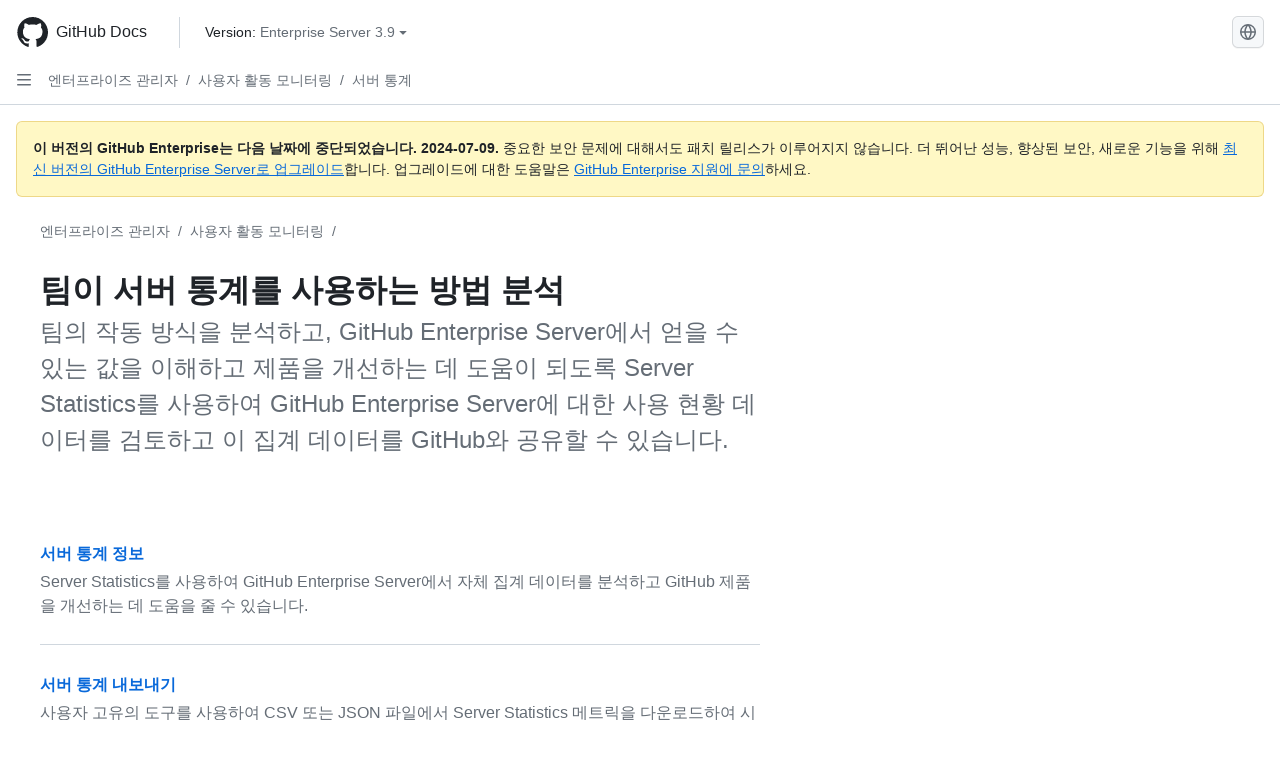

--- FILE ---
content_type: text/html; charset=utf-8
request_url: https://docs.github.com/ko/enterprise-server@3.9/admin/monitoring-activity-in-your-enterprise/analyzing-how-your-team-works-with-server-statistics
body_size: 26694
content:
<!DOCTYPE html><html data-color-mode="auto" data-light-theme="light" data-dark-theme="dark" lang="ko"><head><meta charset="utf-8"><meta name="viewport" content="width=device-width, initial-scale=1"><link rel="icon" type="image/png" href="https://github.github.com/docs-ghes-3.9/assets/cb-345/images/site/favicon.png"><meta name="google-site-verification" content="c1kuD-K2HIVF635lypcsWPoD4kilo5-jA_wBFyT4uMY"><title>팀이 서버 통계를 사용하는 방법 분석 - GitHub Enterprise Server 3.9 Docs</title><meta name="description" content="팀의 작동 방식을 분석하고, GitHub Enterprise Server에서 얻을 수 있는 값을 이해하고 제품을 개선하는 데 도움이 되도록 Server Statistics를 사용하여 GitHub Enterprise Server에 대한 사용 현황 데이터를 검토하고 이 집계 데이터를 GitHub와 공유할 수 있습니다."><link rel="alternate" hreflang="en" href="https://docs.github.com/en/enterprise-server@3.9/admin/monitoring-activity-in-your-enterprise/analyzing-how-your-team-works-with-server-statistics"><link rel="alternate" hreflang="zh-Hans" href="https://docs.github.com/zh/enterprise-server@3.9/admin/monitoring-activity-in-your-enterprise/analyzing-how-your-team-works-with-server-statistics"><link rel="alternate" hreflang="es" href="https://docs.github.com/es/enterprise-server@3.9/admin/monitoring-activity-in-your-enterprise/analyzing-how-your-team-works-with-server-statistics"><link rel="alternate" hreflang="pt" href="https://docs.github.com/pt/enterprise-server@3.9/admin/monitoring-activity-in-your-enterprise/analyzing-how-your-team-works-with-server-statistics"><link rel="alternate" hreflang="ru" href="https://docs.github.com/ru/enterprise-server@3.9/admin/monitoring-activity-in-your-enterprise/analyzing-how-your-team-works-with-server-statistics"><link rel="alternate" hreflang="ja" href="https://docs.github.com/ja/enterprise-server@3.9/admin/monitoring-activity-in-your-enterprise/analyzing-how-your-team-works-with-server-statistics"><link rel="alternate" hreflang="fr" href="https://docs.github.com/fr/enterprise-server@3.9/admin/monitoring-activity-in-your-enterprise/analyzing-how-your-team-works-with-server-statistics"><link rel="alternate" hreflang="de" href="https://docs.github.com/de/enterprise-server@3.9/admin/monitoring-activity-in-your-enterprise/analyzing-how-your-team-works-with-server-statistics"><meta name="path-language" content="ko"><meta name="path-version" content="enterprise-server@3.9"><meta name="path-product" content="admin"><meta name="path-article" content="admin/monitoring-activity-in-your-enterprise/analyzing-how-your-team-works-with-server-statistics"><meta name="page-document-type" content="mapTopic"><meta name="status" content="200"><meta property="og:site_name" content="GitHub Docs"><meta property="og:title" content="팀이 서버 통계를 사용하는 방법 분석 - GitHub Enterprise Server 3.9 Docs"><meta property="og:type" content="article"><meta property="og:url" content="http://localhost/ko/enterprise-server@3.9/admin/monitoring-activity-in-your-enterprise/analyzing-how-your-team-works-with-server-statistics"><meta property="og:image" content="https://github.githubassets.com/images/modules/open_graph/github-logo.png"><meta name="next-head-count" content="26"><link rel="preload" href="https://docs.github.com/enterprise-server@3.9/_next/static/css/955ee6fcba1bd9b8.css" as="style"><link rel="stylesheet" href="https://docs.github.com/enterprise-server@3.9/_next/static/css/955ee6fcba1bd9b8.css" data-n-g=""><link rel="preload" href="https://docs.github.com/enterprise-server@3.9/_next/static/css/0c216e5686d7ca8d.css" as="style"><link rel="stylesheet" href="https://docs.github.com/enterprise-server@3.9/_next/static/css/0c216e5686d7ca8d.css" data-n-p=""><noscript data-n-css=""></noscript><script defer="" nomodule="" src="https://docs.github.com/enterprise-server@3.9/_next/static/chunks/polyfills-78c92fac7aa8fdd8.js"></script><script src="https://docs.github.com/enterprise-server@3.9/_next/static/chunks/webpack-54c1b49acca84142.js" defer=""></script><script src="https://docs.github.com/enterprise-server@3.9/_next/static/chunks/framework-0e8d27528ba61906.js" defer=""></script><script src="https://docs.github.com/enterprise-server@3.9/_next/static/chunks/main-41acc7c9c557b410.js" defer=""></script><script src="https://docs.github.com/enterprise-server@3.9/_next/static/chunks/pages/_app-32ec647c29b12a00.js" defer=""></script><script src="https://docs.github.com/enterprise-server@3.9/_next/static/chunks/727f57db-7fed5414c9dc3287.js" defer=""></script><script src="https://docs.github.com/enterprise-server@3.9/_next/static/chunks/4432-3fed342d26220d85.js" defer=""></script><script src="https://docs.github.com/enterprise-server@3.9/_next/static/chunks/791-2bde9ee3b8fb2e37.js" defer=""></script><script src="https://docs.github.com/enterprise-server@3.9/_next/static/chunks/5787-a349fff8144bd0f9.js" defer=""></script><script src="https://docs.github.com/enterprise-server@3.9/_next/static/chunks/2689-7e33edb69c2101d8.js" defer=""></script><script src="https://docs.github.com/enterprise-server@3.9/_next/static/chunks/9418-1967c3cd2d866a73.js" defer=""></script><script src="https://docs.github.com/enterprise-server@3.9/_next/static/chunks/7761-1ca25a2ba1817b2c.js" defer=""></script><script src="https://docs.github.com/enterprise-server@3.9/_next/static/chunks/pages/%5BversionId%5D/%5BproductId%5D/%5B...restPage%5D-62869cc67b4bc79d.js" defer=""></script><script src="https://docs.github.com/enterprise-server@3.9/_next/static/O8FslMIz9n-V570PjAEV1/_buildManifest.js" defer=""></script><script src="https://docs.github.com/enterprise-server@3.9/_next/static/O8FslMIz9n-V570PjAEV1/_ssgManifest.js" defer=""></script><style data-styled="" data-styled-version="5.3.5">.cEhRXB{-webkit-box-pack:center;-webkit-justify-content:center;-ms-flex-pack:center;justify-content:center;}/*!sc*/
.dmdEgz{display:-webkit-box;display:-webkit-flex;display:-ms-flexbox;display:flex;pointer-events:none;}/*!sc*/
.Ywlla{list-style:none;}/*!sc*/
.hROlum{display:-webkit-box;display:-webkit-flex;display:-ms-flexbox;display:flex;-webkit-flex-direction:column;-ms-flex-direction:column;flex-direction:column;-webkit-box-flex:1;-webkit-flex-grow:1;-ms-flex-positive:1;flex-grow:1;min-width:0;}/*!sc*/
.cUxMoC{display:-webkit-box;display:-webkit-flex;display:-ms-flexbox;display:flex;-webkit-box-flex:1;-webkit-flex-grow:1;-ms-flex-positive:1;flex-grow:1;}/*!sc*/
.bmseMA{-webkit-box-flex:1;-webkit-flex-grow:1;-ms-flex-positive:1;flex-grow:1;font-weight:400;word-break:break-word;}/*!sc*/
.lmYNOb{height:20px;-webkit-flex-shrink:0;-ms-flex-negative:0;flex-shrink:0;color:var(--fgColor-muted,var(--color-fg-muted,#656d76));margin-left:8px;font-weight:initial;}/*!sc*/
[data-variant="danger"]:hover .Box-sc-g0xbh4-0,[data-variant="danger"]:active .lmYNOb{color:var(--fgColor-default,var(--color-fg-default,#1F2328));}/*!sc*/
.gMkIpo{padding:0;margin:0;display:none;}/*!sc*/
.gMkIpo *{font-size:14px;}/*!sc*/
.enEvIH{padding:0;margin:0;display:block;}/*!sc*/
.enEvIH *{font-size:14px;}/*!sc*/
.kohLxz{grid-area:content;}/*!sc*/
data-styled.g3[id="Box-sc-g0xbh4-0"]{content:"cEhRXB,dmdEgz,Ywlla,hROlum,cUxMoC,bmseMA,lmYNOb,gMkIpo,enEvIH,kohLxz,"}/*!sc*/
.bPSSCy{border-radius:6px;border:1px solid;border-color:transparent;font-family:inherit;font-weight:500;font-size:14px;cursor:pointer;-webkit-appearance:none;-moz-appearance:none;appearance:none;-webkit-user-select:none;-moz-user-select:none;-ms-user-select:none;user-select:none;-webkit-text-decoration:none;text-decoration:none;text-align:center;display:-webkit-box;display:-webkit-flex;display:-ms-flexbox;display:flex;-webkit-align-items:center;-webkit-box-align:center;-ms-flex-align:center;align-items:center;-webkit-box-pack:justify;-webkit-justify-content:space-between;-ms-flex-pack:justify;justify-content:space-between;height:32px;padding:0 12px;gap:8px;min-width:-webkit-max-content;min-width:-moz-max-content;min-width:max-content;-webkit-transition:80ms cubic-bezier(0.65,0,0.35,1);transition:80ms cubic-bezier(0.65,0,0.35,1);-webkit-transition-property:color,fill,background-color,border-color;transition-property:color,fill,background-color,border-color;color:var(--button-default-fgColor-rest,var(--color-btn-text,#24292f));background-color:transparent;box-shadow:none;}/*!sc*/
.bPSSCy:focus:not(:disabled){box-shadow:none;outline:2px solid var(--fgColor-accent,var(--color-accent-fg,#0969da));outline-offset:-2px;}/*!sc*/
.bPSSCy:focus:not(:disabled):not(:focus-visible){outline:solid 1px transparent;}/*!sc*/
.bPSSCy:focus-visible:not(:disabled){box-shadow:none;outline:2px solid var(--fgColor-accent,var(--color-accent-fg,#0969da));outline-offset:-2px;}/*!sc*/
.bPSSCy[href]{display:-webkit-inline-box;display:-webkit-inline-flex;display:-ms-inline-flexbox;display:inline-flex;}/*!sc*/
.bPSSCy[href]:hover{-webkit-text-decoration:none;text-decoration:none;}/*!sc*/
.bPSSCy:hover{-webkit-transition-duration:80ms;transition-duration:80ms;}/*!sc*/
.bPSSCy:active{-webkit-transition:none;transition:none;}/*!sc*/
.bPSSCy[data-inactive]{cursor:auto;}/*!sc*/
.bPSSCy:disabled{cursor:not-allowed;box-shadow:none;color:var(--fgColor-disabled,var(--color-primer-fg-disabled,#8c959f));}/*!sc*/
.bPSSCy:disabled [data-component=ButtonCounter],.bPSSCy:disabled [data-component="leadingVisual"],.bPSSCy:disabled [data-component="trailingAction"]{color:inherit;}/*!sc*/
@media (forced-colors:active){.bPSSCy:focus{outline:solid 1px transparent;}}/*!sc*/
.bPSSCy [data-component=ButtonCounter]{font-size:12px;}/*!sc*/
.bPSSCy[data-component=IconButton]{display:inline-grid;padding:unset;place-content:center;width:32px;min-width:unset;}/*!sc*/
.bPSSCy[data-size="small"]{padding:0 8px;height:28px;gap:4px;font-size:12px;}/*!sc*/
.bPSSCy[data-size="small"] [data-component="text"]{line-height:calc(20 / 12);}/*!sc*/
.bPSSCy[data-size="small"] [data-component=ButtonCounter]{font-size:12px;}/*!sc*/
.bPSSCy[data-size="small"] [data-component="buttonContent"] > :not(:last-child){margin-right:4px;}/*!sc*/
.bPSSCy[data-size="small"][data-component=IconButton]{width:28px;padding:unset;}/*!sc*/
.bPSSCy[data-size="large"]{padding:0 16px;height:40px;gap:8px;}/*!sc*/
.bPSSCy[data-size="large"] [data-component="buttonContent"] > :not(:last-child){margin-right:8px;}/*!sc*/
.bPSSCy[data-size="large"][data-component=IconButton]{width:40px;padding:unset;}/*!sc*/
.bPSSCy[data-block="block"]{width:100%;}/*!sc*/
.bPSSCy[data-label-wrap="true"]{min-width:-webkit-fit-content;min-width:-moz-fit-content;min-width:fit-content;height:unset;min-height:var(--control-medium-size,2rem);}/*!sc*/
.bPSSCy[data-label-wrap="true"] [data-component="buttonContent"]{-webkit-flex:1 1 auto;-ms-flex:1 1 auto;flex:1 1 auto;-webkit-align-self:stretch;-ms-flex-item-align:stretch;align-self:stretch;padding-block:calc(var(--control-medium-paddingBlock,0.375rem) - 2px);}/*!sc*/
.bPSSCy[data-label-wrap="true"] [data-component="text"]{white-space:unset;word-break:break-word;}/*!sc*/
.bPSSCy[data-label-wrap="true"][data-size="small"]{height:unset;min-height:var(--control-small-size,1.75rem);}/*!sc*/
.bPSSCy[data-label-wrap="true"][data-size="small"] [data-component="buttonContent"]{padding-block:calc(var(--control-small-paddingBlock,0.25rem) - 2px);}/*!sc*/
.bPSSCy[data-label-wrap="true"][data-size="large"]{height:unset;min-height:var(--control-large-size,2.5rem);padding-inline:var(--control-large-paddingInline-spacious,1rem);}/*!sc*/
.bPSSCy[data-label-wrap="true"][data-size="large"] [data-component="buttonContent"]{padding-block:calc(var(--control-large-paddingBlock,0.625rem) - 2px);}/*!sc*/
.bPSSCy[data-inactive]:not([disabled]){background-color:var(--button-inactive-bgColor,var(--button-inactive-bgColor-rest,var(--color-btn-inactive-bg,#eaeef2)));border-color:var(--button-inactive-bgColor,var(--button-inactive-bgColor-rest,var(--color-btn-inactive-bg,#eaeef2)));color:var(--button-inactive-fgColor,var(--button-inactive-fgColor-rest,var(--color-btn-inactive-text,#57606a)));}/*!sc*/
.bPSSCy[data-inactive]:not([disabled]):focus-visible{box-shadow:none;}/*!sc*/
.bPSSCy [data-component="leadingVisual"]{grid-area:leadingVisual;color:var(--fgColor-muted,var(--color-fg-muted,#656d76));}/*!sc*/
.bPSSCy [data-component="text"]{grid-area:text;line-height:calc(20/14);white-space:nowrap;}/*!sc*/
.bPSSCy [data-component="trailingVisual"]{grid-area:trailingVisual;}/*!sc*/
.bPSSCy [data-component="trailingAction"]{margin-right:-4px;color:var(--fgColor-muted,var(--color-fg-muted,#656d76));}/*!sc*/
.bPSSCy [data-component="buttonContent"]{-webkit-flex:1 0 auto;-ms-flex:1 0 auto;flex:1 0 auto;display:grid;grid-template-areas:"leadingVisual text trailingVisual";grid-template-columns:min-content minmax(0,auto) min-content;-webkit-align-items:center;-webkit-box-align:center;-ms-flex-align:center;align-items:center;-webkit-align-content:center;-ms-flex-line-pack:center;align-content:center;}/*!sc*/
.bPSSCy [data-component="buttonContent"] > :not(:last-child){margin-right:8px;}/*!sc*/
.bPSSCy:hover:not([disabled]){background-color:var(--control-transparent-bgColor-hover,var(--color-action-list-item-default-hover-bg,rgba(208,215,222,0.32)));}/*!sc*/
.bPSSCy:active:not([disabled]){background-color:var(--control-transparent-bgColor-active,var(--color-action-list-item-default-active-bg,rgba(208,215,222,0.48)));}/*!sc*/
.bPSSCy[aria-expanded=true]{background-color:var(--control-transparent-bgColor-selected,var(--color-action-list-item-default-selected-bg,rgba(208,215,222,0.24)));}/*!sc*/
.bPSSCy[data-component="IconButton"][data-no-visuals]{color:var(--fgColor-muted,var(--color-fg-muted,#656d76));}/*!sc*/
.bPSSCy[data-no-visuals]{color:var(--fgColor-accent,var(--color-accent-fg,#0969da));}/*!sc*/
.bPSSCy:has([data-component="ButtonCounter"]){color:var(--button-default-fgColor-rest,var(--color-btn-text,#24292f));}/*!sc*/
.bPSSCy:disabled[data-no-visuals]{color:var(--fgColor-disabled,var(--color-primer-fg-disabled,#8c959f));}/*!sc*/
.bPSSCy:disabled[data-no-visuals] [data-component=ButtonCounter]{color:inherit;}/*!sc*/
.bPSSCy{height:auto;text-align:left;}/*!sc*/
.bPSSCy span:first-child{display:inline;}/*!sc*/
.nhHvA{border-radius:6px;border:1px solid;border-color:var(--button-default-borderColor-rest,var(--button-default-borderColor-rest,var(--color-btn-border,rgba(31,35,40,0.15))));font-family:inherit;font-weight:500;font-size:14px;cursor:pointer;-webkit-appearance:none;-moz-appearance:none;appearance:none;-webkit-user-select:none;-moz-user-select:none;-ms-user-select:none;user-select:none;-webkit-text-decoration:none;text-decoration:none;text-align:center;display:-webkit-box;display:-webkit-flex;display:-ms-flexbox;display:flex;-webkit-align-items:center;-webkit-box-align:center;-ms-flex-align:center;align-items:center;-webkit-box-pack:justify;-webkit-justify-content:space-between;-ms-flex-pack:justify;justify-content:space-between;height:32px;padding:0 12px;gap:8px;min-width:-webkit-max-content;min-width:-moz-max-content;min-width:max-content;-webkit-transition:80ms cubic-bezier(0.65,0,0.35,1);transition:80ms cubic-bezier(0.65,0,0.35,1);-webkit-transition-property:color,fill,background-color,border-color;transition-property:color,fill,background-color,border-color;color:var(--button-default-fgColor-rest,var(--color-btn-text,#24292f));background-color:var(--button-default-bgColor-rest,var(--color-btn-bg,#f6f8fa));box-shadow:var(--button-default-shadow-resting,var(--color-btn-shadow,0 1px 0 rgba(31,35,40,0.04))),var(--button-default-shadow-inset,var(--color-btn-inset-shadow,inset 0 1px 0 rgba(255,255,255,0.25)));}/*!sc*/
.nhHvA:focus:not(:disabled){box-shadow:none;outline:2px solid var(--fgColor-accent,var(--color-accent-fg,#0969da));outline-offset:-2px;}/*!sc*/
.nhHvA:focus:not(:disabled):not(:focus-visible){outline:solid 1px transparent;}/*!sc*/
.nhHvA:focus-visible:not(:disabled){box-shadow:none;outline:2px solid var(--fgColor-accent,var(--color-accent-fg,#0969da));outline-offset:-2px;}/*!sc*/
.nhHvA[href]{display:-webkit-inline-box;display:-webkit-inline-flex;display:-ms-inline-flexbox;display:inline-flex;}/*!sc*/
.nhHvA[href]:hover{-webkit-text-decoration:none;text-decoration:none;}/*!sc*/
.nhHvA:hover{-webkit-transition-duration:80ms;transition-duration:80ms;}/*!sc*/
.nhHvA:active{-webkit-transition:none;transition:none;}/*!sc*/
.nhHvA[data-inactive]{cursor:auto;}/*!sc*/
.nhHvA:disabled{cursor:not-allowed;box-shadow:none;color:var(--fgColor-disabled,var(--color-primer-fg-disabled,#8c959f));border-color:var(--button-default-borderColor-disabled,var(--button-default-borderColor-rest,var(--color-btn-border,rgba(31,35,40,0.15))));background-color:var(--button-default-bgColor-disabled,var(--control-bgColor-disabled,var(--color-input-disabled-bg,rgba(175,184,193,0.2))));}/*!sc*/
.nhHvA:disabled [data-component=ButtonCounter]{color:inherit;}/*!sc*/
@media (forced-colors:active){.nhHvA:focus{outline:solid 1px transparent;}}/*!sc*/
.nhHvA [data-component=ButtonCounter]{font-size:12px;background-color:var(--buttonCounter-default-bgColor-rest,var(--color-btn-counter-bg,rgba(31,35,40,0.08)));}/*!sc*/
.nhHvA[data-component=IconButton]{display:inline-grid;padding:unset;place-content:center;width:32px;min-width:unset;}/*!sc*/
.nhHvA[data-size="small"]{padding:0 8px;height:28px;gap:4px;font-size:12px;}/*!sc*/
.nhHvA[data-size="small"] [data-component="text"]{line-height:calc(20 / 12);}/*!sc*/
.nhHvA[data-size="small"] [data-component=ButtonCounter]{font-size:12px;}/*!sc*/
.nhHvA[data-size="small"] [data-component="buttonContent"] > :not(:last-child){margin-right:4px;}/*!sc*/
.nhHvA[data-size="small"][data-component=IconButton]{width:28px;padding:unset;}/*!sc*/
.nhHvA[data-size="large"]{padding:0 16px;height:40px;gap:8px;}/*!sc*/
.nhHvA[data-size="large"] [data-component="buttonContent"] > :not(:last-child){margin-right:8px;}/*!sc*/
.nhHvA[data-size="large"][data-component=IconButton]{width:40px;padding:unset;}/*!sc*/
.nhHvA[data-block="block"]{width:100%;}/*!sc*/
.nhHvA[data-label-wrap="true"]{min-width:-webkit-fit-content;min-width:-moz-fit-content;min-width:fit-content;height:unset;min-height:var(--control-medium-size,2rem);}/*!sc*/
.nhHvA[data-label-wrap="true"] [data-component="buttonContent"]{-webkit-flex:1 1 auto;-ms-flex:1 1 auto;flex:1 1 auto;-webkit-align-self:stretch;-ms-flex-item-align:stretch;align-self:stretch;padding-block:calc(var(--control-medium-paddingBlock,0.375rem) - 2px);}/*!sc*/
.nhHvA[data-label-wrap="true"] [data-component="text"]{white-space:unset;word-break:break-word;}/*!sc*/
.nhHvA[data-label-wrap="true"][data-size="small"]{height:unset;min-height:var(--control-small-size,1.75rem);}/*!sc*/
.nhHvA[data-label-wrap="true"][data-size="small"] [data-component="buttonContent"]{padding-block:calc(var(--control-small-paddingBlock,0.25rem) - 2px);}/*!sc*/
.nhHvA[data-label-wrap="true"][data-size="large"]{height:unset;min-height:var(--control-large-size,2.5rem);padding-inline:var(--control-large-paddingInline-spacious,1rem);}/*!sc*/
.nhHvA[data-label-wrap="true"][data-size="large"] [data-component="buttonContent"]{padding-block:calc(var(--control-large-paddingBlock,0.625rem) - 2px);}/*!sc*/
.nhHvA[data-inactive]:not([disabled]){background-color:var(--button-inactive-bgColor,var(--button-inactive-bgColor-rest,var(--color-btn-inactive-bg,#eaeef2)));border-color:var(--button-inactive-bgColor,var(--button-inactive-bgColor-rest,var(--color-btn-inactive-bg,#eaeef2)));color:var(--button-inactive-fgColor,var(--button-inactive-fgColor-rest,var(--color-btn-inactive-text,#57606a)));}/*!sc*/
.nhHvA[data-inactive]:not([disabled]):focus-visible{box-shadow:none;}/*!sc*/
.nhHvA [data-component="leadingVisual"]{grid-area:leadingVisual;}/*!sc*/
.nhHvA [data-component="text"]{grid-area:text;line-height:calc(20/14);white-space:nowrap;}/*!sc*/
.nhHvA [data-component="trailingVisual"]{grid-area:trailingVisual;}/*!sc*/
.nhHvA [data-component="trailingAction"]{margin-right:-4px;}/*!sc*/
.nhHvA [data-component="buttonContent"]{-webkit-flex:1 0 auto;-ms-flex:1 0 auto;flex:1 0 auto;display:grid;grid-template-areas:"leadingVisual text trailingVisual";grid-template-columns:min-content minmax(0,auto) min-content;-webkit-align-items:center;-webkit-box-align:center;-ms-flex-align:center;align-items:center;-webkit-align-content:center;-ms-flex-line-pack:center;align-content:center;}/*!sc*/
.nhHvA [data-component="buttonContent"] > :not(:last-child){margin-right:8px;}/*!sc*/
.nhHvA:hover:not([disabled]):not([data-inactive]){background-color:var(--button-default-bgColor-hover,var(--color-btn-hover-bg,#f3f4f6));border-color:var(--button-default-borderColor-hover,var(--button-default-borderColor-hover,var(--color-btn-hover-border,rgba(31,35,40,0.15))));}/*!sc*/
.nhHvA:active:not([disabled]):not([data-inactive]){background-color:var(--button-default-bgColor-active,var(--color-btn-active-bg,hsla(220,14%,93%,1)));border-color:var(--button-default-borderColor-active,var(--button-default-borderColor-active,var(--color-btn-active-border,rgba(31,35,40,0.15))));}/*!sc*/
.nhHvA[aria-expanded=true]{background-color:var(--button-default-bgColor-active,var(--color-btn-active-bg,hsla(220,14%,93%,1)));border-color:var(--button-default-borderColor-active,var(--button-default-borderColor-active,var(--color-btn-active-border,rgba(31,35,40,0.15))));}/*!sc*/
.nhHvA [data-component="leadingVisual"],.nhHvA [data-component="trailingVisual"],.nhHvA [data-component="trailingAction"]{color:var(--button-color,var(--fgColor-muted,var(--color-fg-muted,#656d76)));}/*!sc*/
.nhHvA[data-component="IconButton"][data-no-visuals]{color:var(--fgColor-muted,var(--color-fg-muted,#656d76));}/*!sc*/
.nhHvA[data-no-visuals]{border-top-left-radius:unset;border-bottom-left-radius:unset;}/*!sc*/
.ebpScY{border-radius:6px;border:1px solid;border-color:var(--button-default-borderColor-rest,var(--button-default-borderColor-rest,var(--color-btn-border,rgba(31,35,40,0.15))));font-family:inherit;font-weight:500;font-size:14px;cursor:pointer;-webkit-appearance:none;-moz-appearance:none;appearance:none;-webkit-user-select:none;-moz-user-select:none;-ms-user-select:none;user-select:none;-webkit-text-decoration:none;text-decoration:none;text-align:center;display:-webkit-box;display:-webkit-flex;display:-ms-flexbox;display:flex;-webkit-align-items:center;-webkit-box-align:center;-ms-flex-align:center;align-items:center;-webkit-box-pack:justify;-webkit-justify-content:space-between;-ms-flex-pack:justify;justify-content:space-between;height:32px;padding:0 12px;gap:8px;min-width:-webkit-max-content;min-width:-moz-max-content;min-width:max-content;-webkit-transition:80ms cubic-bezier(0.65,0,0.35,1);transition:80ms cubic-bezier(0.65,0,0.35,1);-webkit-transition-property:color,fill,background-color,border-color;transition-property:color,fill,background-color,border-color;color:var(--button-default-fgColor-rest,var(--color-btn-text,#24292f));background-color:var(--button-default-bgColor-rest,var(--color-btn-bg,#f6f8fa));box-shadow:var(--button-default-shadow-resting,var(--color-btn-shadow,0 1px 0 rgba(31,35,40,0.04))),var(--button-default-shadow-inset,var(--color-btn-inset-shadow,inset 0 1px 0 rgba(255,255,255,0.25)));}/*!sc*/
.ebpScY:focus:not(:disabled){box-shadow:none;outline:2px solid var(--fgColor-accent,var(--color-accent-fg,#0969da));outline-offset:-2px;}/*!sc*/
.ebpScY:focus:not(:disabled):not(:focus-visible){outline:solid 1px transparent;}/*!sc*/
.ebpScY:focus-visible:not(:disabled){box-shadow:none;outline:2px solid var(--fgColor-accent,var(--color-accent-fg,#0969da));outline-offset:-2px;}/*!sc*/
.ebpScY[href]{display:-webkit-inline-box;display:-webkit-inline-flex;display:-ms-inline-flexbox;display:inline-flex;}/*!sc*/
.ebpScY[href]:hover{-webkit-text-decoration:none;text-decoration:none;}/*!sc*/
.ebpScY:hover{-webkit-transition-duration:80ms;transition-duration:80ms;}/*!sc*/
.ebpScY:active{-webkit-transition:none;transition:none;}/*!sc*/
.ebpScY[data-inactive]{cursor:auto;}/*!sc*/
.ebpScY:disabled{cursor:not-allowed;box-shadow:none;color:var(--fgColor-disabled,var(--color-primer-fg-disabled,#8c959f));border-color:var(--button-default-borderColor-disabled,var(--button-default-borderColor-rest,var(--color-btn-border,rgba(31,35,40,0.15))));background-color:var(--button-default-bgColor-disabled,var(--control-bgColor-disabled,var(--color-input-disabled-bg,rgba(175,184,193,0.2))));}/*!sc*/
.ebpScY:disabled [data-component=ButtonCounter]{color:inherit;}/*!sc*/
@media (forced-colors:active){.ebpScY:focus{outline:solid 1px transparent;}}/*!sc*/
.ebpScY [data-component=ButtonCounter]{font-size:12px;background-color:var(--buttonCounter-default-bgColor-rest,var(--color-btn-counter-bg,rgba(31,35,40,0.08)));}/*!sc*/
.ebpScY[data-component=IconButton]{display:inline-grid;padding:unset;place-content:center;width:32px;min-width:unset;}/*!sc*/
.ebpScY[data-size="small"]{padding:0 8px;height:28px;gap:4px;font-size:12px;}/*!sc*/
.ebpScY[data-size="small"] [data-component="text"]{line-height:calc(20 / 12);}/*!sc*/
.ebpScY[data-size="small"] [data-component=ButtonCounter]{font-size:12px;}/*!sc*/
.ebpScY[data-size="small"] [data-component="buttonContent"] > :not(:last-child){margin-right:4px;}/*!sc*/
.ebpScY[data-size="small"][data-component=IconButton]{width:28px;padding:unset;}/*!sc*/
.ebpScY[data-size="large"]{padding:0 16px;height:40px;gap:8px;}/*!sc*/
.ebpScY[data-size="large"] [data-component="buttonContent"] > :not(:last-child){margin-right:8px;}/*!sc*/
.ebpScY[data-size="large"][data-component=IconButton]{width:40px;padding:unset;}/*!sc*/
.ebpScY[data-block="block"]{width:100%;}/*!sc*/
.ebpScY[data-label-wrap="true"]{min-width:-webkit-fit-content;min-width:-moz-fit-content;min-width:fit-content;height:unset;min-height:var(--control-medium-size,2rem);}/*!sc*/
.ebpScY[data-label-wrap="true"] [data-component="buttonContent"]{-webkit-flex:1 1 auto;-ms-flex:1 1 auto;flex:1 1 auto;-webkit-align-self:stretch;-ms-flex-item-align:stretch;align-self:stretch;padding-block:calc(var(--control-medium-paddingBlock,0.375rem) - 2px);}/*!sc*/
.ebpScY[data-label-wrap="true"] [data-component="text"]{white-space:unset;word-break:break-word;}/*!sc*/
.ebpScY[data-label-wrap="true"][data-size="small"]{height:unset;min-height:var(--control-small-size,1.75rem);}/*!sc*/
.ebpScY[data-label-wrap="true"][data-size="small"] [data-component="buttonContent"]{padding-block:calc(var(--control-small-paddingBlock,0.25rem) - 2px);}/*!sc*/
.ebpScY[data-label-wrap="true"][data-size="large"]{height:unset;min-height:var(--control-large-size,2.5rem);padding-inline:var(--control-large-paddingInline-spacious,1rem);}/*!sc*/
.ebpScY[data-label-wrap="true"][data-size="large"] [data-component="buttonContent"]{padding-block:calc(var(--control-large-paddingBlock,0.625rem) - 2px);}/*!sc*/
.ebpScY[data-inactive]:not([disabled]){background-color:var(--button-inactive-bgColor,var(--button-inactive-bgColor-rest,var(--color-btn-inactive-bg,#eaeef2)));border-color:var(--button-inactive-bgColor,var(--button-inactive-bgColor-rest,var(--color-btn-inactive-bg,#eaeef2)));color:var(--button-inactive-fgColor,var(--button-inactive-fgColor-rest,var(--color-btn-inactive-text,#57606a)));}/*!sc*/
.ebpScY[data-inactive]:not([disabled]):focus-visible{box-shadow:none;}/*!sc*/
.ebpScY [data-component="leadingVisual"]{grid-area:leadingVisual;}/*!sc*/
.ebpScY [data-component="text"]{grid-area:text;line-height:calc(20/14);white-space:nowrap;}/*!sc*/
.ebpScY [data-component="trailingVisual"]{grid-area:trailingVisual;}/*!sc*/
.ebpScY [data-component="trailingAction"]{margin-right:-4px;}/*!sc*/
.ebpScY [data-component="buttonContent"]{-webkit-flex:1 0 auto;-ms-flex:1 0 auto;flex:1 0 auto;display:grid;grid-template-areas:"leadingVisual text trailingVisual";grid-template-columns:min-content minmax(0,auto) min-content;-webkit-align-items:center;-webkit-box-align:center;-ms-flex-align:center;align-items:center;-webkit-align-content:center;-ms-flex-line-pack:center;align-content:center;}/*!sc*/
.ebpScY [data-component="buttonContent"] > :not(:last-child){margin-right:8px;}/*!sc*/
.ebpScY:hover:not([disabled]):not([data-inactive]){background-color:var(--button-default-bgColor-hover,var(--color-btn-hover-bg,#f3f4f6));border-color:var(--button-default-borderColor-hover,var(--button-default-borderColor-hover,var(--color-btn-hover-border,rgba(31,35,40,0.15))));}/*!sc*/
.ebpScY:active:not([disabled]):not([data-inactive]){background-color:var(--button-default-bgColor-active,var(--color-btn-active-bg,hsla(220,14%,93%,1)));border-color:var(--button-default-borderColor-active,var(--button-default-borderColor-active,var(--color-btn-active-border,rgba(31,35,40,0.15))));}/*!sc*/
.ebpScY[aria-expanded=true]{background-color:var(--button-default-bgColor-active,var(--color-btn-active-bg,hsla(220,14%,93%,1)));border-color:var(--button-default-borderColor-active,var(--button-default-borderColor-active,var(--color-btn-active-border,rgba(31,35,40,0.15))));}/*!sc*/
.ebpScY [data-component="leadingVisual"],.ebpScY [data-component="trailingVisual"],.ebpScY [data-component="trailingAction"]{color:var(--button-color,var(--fgColor-muted,var(--color-fg-muted,#656d76)));}/*!sc*/
.ebpScY[data-component="IconButton"][data-no-visuals]{color:var(--fgColor-muted,var(--color-fg-muted,#656d76));}/*!sc*/
.kmxBzx{border-radius:6px;border:1px solid;border-color:var(--button-default-borderColor-rest,var(--button-default-borderColor-rest,var(--color-btn-border,rgba(31,35,40,0.15))));font-family:inherit;font-weight:500;font-size:14px;cursor:pointer;-webkit-appearance:none;-moz-appearance:none;appearance:none;-webkit-user-select:none;-moz-user-select:none;-ms-user-select:none;user-select:none;-webkit-text-decoration:none;text-decoration:none;text-align:center;display:-webkit-box;display:-webkit-flex;display:-ms-flexbox;display:flex;-webkit-align-items:center;-webkit-box-align:center;-ms-flex-align:center;align-items:center;-webkit-box-pack:justify;-webkit-justify-content:space-between;-ms-flex-pack:justify;justify-content:space-between;height:32px;padding:0 12px;gap:8px;min-width:-webkit-max-content;min-width:-moz-max-content;min-width:max-content;-webkit-transition:80ms cubic-bezier(0.65,0,0.35,1);transition:80ms cubic-bezier(0.65,0,0.35,1);-webkit-transition-property:color,fill,background-color,border-color;transition-property:color,fill,background-color,border-color;color:var(--button-default-fgColor-rest,var(--color-btn-text,#24292f));background-color:var(--button-default-bgColor-rest,var(--color-btn-bg,#f6f8fa));box-shadow:var(--button-default-shadow-resting,var(--color-btn-shadow,0 1px 0 rgba(31,35,40,0.04))),var(--button-default-shadow-inset,var(--color-btn-inset-shadow,inset 0 1px 0 rgba(255,255,255,0.25)));}/*!sc*/
.kmxBzx:focus:not(:disabled){box-shadow:none;outline:2px solid var(--fgColor-accent,var(--color-accent-fg,#0969da));outline-offset:-2px;}/*!sc*/
.kmxBzx:focus:not(:disabled):not(:focus-visible){outline:solid 1px transparent;}/*!sc*/
.kmxBzx:focus-visible:not(:disabled){box-shadow:none;outline:2px solid var(--fgColor-accent,var(--color-accent-fg,#0969da));outline-offset:-2px;}/*!sc*/
.kmxBzx[href]{display:-webkit-inline-box;display:-webkit-inline-flex;display:-ms-inline-flexbox;display:inline-flex;}/*!sc*/
.kmxBzx[href]:hover{-webkit-text-decoration:none;text-decoration:none;}/*!sc*/
.kmxBzx:hover{-webkit-transition-duration:80ms;transition-duration:80ms;}/*!sc*/
.kmxBzx:active{-webkit-transition:none;transition:none;}/*!sc*/
.kmxBzx[data-inactive]{cursor:auto;}/*!sc*/
.kmxBzx:disabled{cursor:not-allowed;box-shadow:none;color:var(--fgColor-disabled,var(--color-primer-fg-disabled,#8c959f));border-color:var(--button-default-borderColor-disabled,var(--button-default-borderColor-rest,var(--color-btn-border,rgba(31,35,40,0.15))));background-color:var(--button-default-bgColor-disabled,var(--control-bgColor-disabled,var(--color-input-disabled-bg,rgba(175,184,193,0.2))));}/*!sc*/
.kmxBzx:disabled [data-component=ButtonCounter]{color:inherit;}/*!sc*/
@media (forced-colors:active){.kmxBzx:focus{outline:solid 1px transparent;}}/*!sc*/
.kmxBzx [data-component=ButtonCounter]{font-size:12px;background-color:var(--buttonCounter-default-bgColor-rest,var(--color-btn-counter-bg,rgba(31,35,40,0.08)));}/*!sc*/
.kmxBzx[data-component=IconButton]{display:inline-grid;padding:unset;place-content:center;width:32px;min-width:unset;}/*!sc*/
.kmxBzx[data-size="small"]{padding:0 8px;height:28px;gap:4px;font-size:12px;}/*!sc*/
.kmxBzx[data-size="small"] [data-component="text"]{line-height:calc(20 / 12);}/*!sc*/
.kmxBzx[data-size="small"] [data-component=ButtonCounter]{font-size:12px;}/*!sc*/
.kmxBzx[data-size="small"] [data-component="buttonContent"] > :not(:last-child){margin-right:4px;}/*!sc*/
.kmxBzx[data-size="small"][data-component=IconButton]{width:28px;padding:unset;}/*!sc*/
.kmxBzx[data-size="large"]{padding:0 16px;height:40px;gap:8px;}/*!sc*/
.kmxBzx[data-size="large"] [data-component="buttonContent"] > :not(:last-child){margin-right:8px;}/*!sc*/
.kmxBzx[data-size="large"][data-component=IconButton]{width:40px;padding:unset;}/*!sc*/
.kmxBzx[data-block="block"]{width:100%;}/*!sc*/
.kmxBzx[data-label-wrap="true"]{min-width:-webkit-fit-content;min-width:-moz-fit-content;min-width:fit-content;height:unset;min-height:var(--control-medium-size,2rem);}/*!sc*/
.kmxBzx[data-label-wrap="true"] [data-component="buttonContent"]{-webkit-flex:1 1 auto;-ms-flex:1 1 auto;flex:1 1 auto;-webkit-align-self:stretch;-ms-flex-item-align:stretch;align-self:stretch;padding-block:calc(var(--control-medium-paddingBlock,0.375rem) - 2px);}/*!sc*/
.kmxBzx[data-label-wrap="true"] [data-component="text"]{white-space:unset;word-break:break-word;}/*!sc*/
.kmxBzx[data-label-wrap="true"][data-size="small"]{height:unset;min-height:var(--control-small-size,1.75rem);}/*!sc*/
.kmxBzx[data-label-wrap="true"][data-size="small"] [data-component="buttonContent"]{padding-block:calc(var(--control-small-paddingBlock,0.25rem) - 2px);}/*!sc*/
.kmxBzx[data-label-wrap="true"][data-size="large"]{height:unset;min-height:var(--control-large-size,2.5rem);padding-inline:var(--control-large-paddingInline-spacious,1rem);}/*!sc*/
.kmxBzx[data-label-wrap="true"][data-size="large"] [data-component="buttonContent"]{padding-block:calc(var(--control-large-paddingBlock,0.625rem) - 2px);}/*!sc*/
.kmxBzx[data-inactive]:not([disabled]){background-color:var(--button-inactive-bgColor,var(--button-inactive-bgColor-rest,var(--color-btn-inactive-bg,#eaeef2)));border-color:var(--button-inactive-bgColor,var(--button-inactive-bgColor-rest,var(--color-btn-inactive-bg,#eaeef2)));color:var(--button-inactive-fgColor,var(--button-inactive-fgColor-rest,var(--color-btn-inactive-text,#57606a)));}/*!sc*/
.kmxBzx[data-inactive]:not([disabled]):focus-visible{box-shadow:none;}/*!sc*/
.kmxBzx [data-component="leadingVisual"]{grid-area:leadingVisual;}/*!sc*/
.kmxBzx [data-component="text"]{grid-area:text;line-height:calc(20/14);white-space:nowrap;}/*!sc*/
.kmxBzx [data-component="trailingVisual"]{grid-area:trailingVisual;}/*!sc*/
.kmxBzx [data-component="trailingAction"]{margin-right:-4px;}/*!sc*/
.kmxBzx [data-component="buttonContent"]{-webkit-flex:1 0 auto;-ms-flex:1 0 auto;flex:1 0 auto;display:grid;grid-template-areas:"leadingVisual text trailingVisual";grid-template-columns:min-content minmax(0,auto) min-content;-webkit-align-items:center;-webkit-box-align:center;-ms-flex-align:center;align-items:center;-webkit-align-content:center;-ms-flex-line-pack:center;align-content:center;}/*!sc*/
.kmxBzx [data-component="buttonContent"] > :not(:last-child){margin-right:8px;}/*!sc*/
.kmxBzx:hover:not([disabled]):not([data-inactive]){background-color:var(--button-default-bgColor-hover,var(--color-btn-hover-bg,#f3f4f6));border-color:var(--button-default-borderColor-hover,var(--button-default-borderColor-hover,var(--color-btn-hover-border,rgba(31,35,40,0.15))));}/*!sc*/
.kmxBzx:active:not([disabled]):not([data-inactive]){background-color:var(--button-default-bgColor-active,var(--color-btn-active-bg,hsla(220,14%,93%,1)));border-color:var(--button-default-borderColor-active,var(--button-default-borderColor-active,var(--color-btn-active-border,rgba(31,35,40,0.15))));}/*!sc*/
.kmxBzx[aria-expanded=true]{background-color:var(--button-default-bgColor-active,var(--color-btn-active-bg,hsla(220,14%,93%,1)));border-color:var(--button-default-borderColor-active,var(--button-default-borderColor-active,var(--color-btn-active-border,rgba(31,35,40,0.15))));}/*!sc*/
.kmxBzx [data-component="leadingVisual"],.kmxBzx [data-component="trailingVisual"],.kmxBzx [data-component="trailingAction"]{color:var(--button-color,var(--fgColor-muted,var(--color-fg-muted,#656d76)));}/*!sc*/
.kmxBzx[data-component="IconButton"][data-no-visuals]{color:var(--fgColor-muted,var(--color-fg-muted,#656d76));}/*!sc*/
.kmxBzx[data-no-visuals]{display:none;}/*!sc*/
.bsrTNd{border-radius:6px;border:1px solid;border-color:var(--button-default-borderColor-rest,var(--button-default-borderColor-rest,var(--color-btn-border,rgba(31,35,40,0.15))));font-family:inherit;font-weight:500;font-size:14px;cursor:pointer;-webkit-appearance:none;-moz-appearance:none;appearance:none;-webkit-user-select:none;-moz-user-select:none;-ms-user-select:none;user-select:none;-webkit-text-decoration:none;text-decoration:none;text-align:center;display:-webkit-box;display:-webkit-flex;display:-ms-flexbox;display:flex;-webkit-align-items:center;-webkit-box-align:center;-ms-flex-align:center;align-items:center;-webkit-box-pack:justify;-webkit-justify-content:space-between;-ms-flex-pack:justify;justify-content:space-between;height:32px;padding:0 12px;gap:8px;min-width:-webkit-max-content;min-width:-moz-max-content;min-width:max-content;-webkit-transition:80ms cubic-bezier(0.65,0,0.35,1);transition:80ms cubic-bezier(0.65,0,0.35,1);-webkit-transition-property:color,fill,background-color,border-color;transition-property:color,fill,background-color,border-color;color:var(--button-default-fgColor-rest,var(--color-btn-text,#24292f));background-color:var(--button-default-bgColor-rest,var(--color-btn-bg,#f6f8fa));box-shadow:var(--button-default-shadow-resting,var(--color-btn-shadow,0 1px 0 rgba(31,35,40,0.04))),var(--button-default-shadow-inset,var(--color-btn-inset-shadow,inset 0 1px 0 rgba(255,255,255,0.25)));}/*!sc*/
.bsrTNd:focus:not(:disabled){box-shadow:none;outline:2px solid var(--fgColor-accent,var(--color-accent-fg,#0969da));outline-offset:-2px;}/*!sc*/
.bsrTNd:focus:not(:disabled):not(:focus-visible){outline:solid 1px transparent;}/*!sc*/
.bsrTNd:focus-visible:not(:disabled){box-shadow:none;outline:2px solid var(--fgColor-accent,var(--color-accent-fg,#0969da));outline-offset:-2px;}/*!sc*/
.bsrTNd[href]{display:-webkit-inline-box;display:-webkit-inline-flex;display:-ms-inline-flexbox;display:inline-flex;}/*!sc*/
.bsrTNd[href]:hover{-webkit-text-decoration:none;text-decoration:none;}/*!sc*/
.bsrTNd:hover{-webkit-transition-duration:80ms;transition-duration:80ms;}/*!sc*/
.bsrTNd:active{-webkit-transition:none;transition:none;}/*!sc*/
.bsrTNd[data-inactive]{cursor:auto;}/*!sc*/
.bsrTNd:disabled{cursor:not-allowed;box-shadow:none;color:var(--fgColor-disabled,var(--color-primer-fg-disabled,#8c959f));border-color:var(--button-default-borderColor-disabled,var(--button-default-borderColor-rest,var(--color-btn-border,rgba(31,35,40,0.15))));background-color:var(--button-default-bgColor-disabled,var(--control-bgColor-disabled,var(--color-input-disabled-bg,rgba(175,184,193,0.2))));}/*!sc*/
.bsrTNd:disabled [data-component=ButtonCounter]{color:inherit;}/*!sc*/
@media (forced-colors:active){.bsrTNd:focus{outline:solid 1px transparent;}}/*!sc*/
.bsrTNd [data-component=ButtonCounter]{font-size:12px;background-color:var(--buttonCounter-default-bgColor-rest,var(--color-btn-counter-bg,rgba(31,35,40,0.08)));}/*!sc*/
.bsrTNd[data-component=IconButton]{display:inline-grid;padding:unset;place-content:center;width:32px;min-width:unset;}/*!sc*/
.bsrTNd[data-size="small"]{padding:0 8px;height:28px;gap:4px;font-size:12px;}/*!sc*/
.bsrTNd[data-size="small"] [data-component="text"]{line-height:calc(20 / 12);}/*!sc*/
.bsrTNd[data-size="small"] [data-component=ButtonCounter]{font-size:12px;}/*!sc*/
.bsrTNd[data-size="small"] [data-component="buttonContent"] > :not(:last-child){margin-right:4px;}/*!sc*/
.bsrTNd[data-size="small"][data-component=IconButton]{width:28px;padding:unset;}/*!sc*/
.bsrTNd[data-size="large"]{padding:0 16px;height:40px;gap:8px;}/*!sc*/
.bsrTNd[data-size="large"] [data-component="buttonContent"] > :not(:last-child){margin-right:8px;}/*!sc*/
.bsrTNd[data-size="large"][data-component=IconButton]{width:40px;padding:unset;}/*!sc*/
.bsrTNd[data-block="block"]{width:100%;}/*!sc*/
.bsrTNd[data-label-wrap="true"]{min-width:-webkit-fit-content;min-width:-moz-fit-content;min-width:fit-content;height:unset;min-height:var(--control-medium-size,2rem);}/*!sc*/
.bsrTNd[data-label-wrap="true"] [data-component="buttonContent"]{-webkit-flex:1 1 auto;-ms-flex:1 1 auto;flex:1 1 auto;-webkit-align-self:stretch;-ms-flex-item-align:stretch;align-self:stretch;padding-block:calc(var(--control-medium-paddingBlock,0.375rem) - 2px);}/*!sc*/
.bsrTNd[data-label-wrap="true"] [data-component="text"]{white-space:unset;word-break:break-word;}/*!sc*/
.bsrTNd[data-label-wrap="true"][data-size="small"]{height:unset;min-height:var(--control-small-size,1.75rem);}/*!sc*/
.bsrTNd[data-label-wrap="true"][data-size="small"] [data-component="buttonContent"]{padding-block:calc(var(--control-small-paddingBlock,0.25rem) - 2px);}/*!sc*/
.bsrTNd[data-label-wrap="true"][data-size="large"]{height:unset;min-height:var(--control-large-size,2.5rem);padding-inline:var(--control-large-paddingInline-spacious,1rem);}/*!sc*/
.bsrTNd[data-label-wrap="true"][data-size="large"] [data-component="buttonContent"]{padding-block:calc(var(--control-large-paddingBlock,0.625rem) - 2px);}/*!sc*/
.bsrTNd[data-inactive]:not([disabled]){background-color:var(--button-inactive-bgColor,var(--button-inactive-bgColor-rest,var(--color-btn-inactive-bg,#eaeef2)));border-color:var(--button-inactive-bgColor,var(--button-inactive-bgColor-rest,var(--color-btn-inactive-bg,#eaeef2)));color:var(--button-inactive-fgColor,var(--button-inactive-fgColor-rest,var(--color-btn-inactive-text,#57606a)));}/*!sc*/
.bsrTNd[data-inactive]:not([disabled]):focus-visible{box-shadow:none;}/*!sc*/
.bsrTNd [data-component="leadingVisual"]{grid-area:leadingVisual;}/*!sc*/
.bsrTNd [data-component="text"]{grid-area:text;line-height:calc(20/14);white-space:nowrap;}/*!sc*/
.bsrTNd [data-component="trailingVisual"]{grid-area:trailingVisual;}/*!sc*/
.bsrTNd [data-component="trailingAction"]{margin-right:-4px;}/*!sc*/
.bsrTNd [data-component="buttonContent"]{-webkit-flex:1 0 auto;-ms-flex:1 0 auto;flex:1 0 auto;display:grid;grid-template-areas:"leadingVisual text trailingVisual";grid-template-columns:min-content minmax(0,auto) min-content;-webkit-align-items:center;-webkit-box-align:center;-ms-flex-align:center;align-items:center;-webkit-align-content:center;-ms-flex-line-pack:center;align-content:center;}/*!sc*/
.bsrTNd [data-component="buttonContent"] > :not(:last-child){margin-right:8px;}/*!sc*/
.bsrTNd:hover:not([disabled]):not([data-inactive]){background-color:var(--button-default-bgColor-hover,var(--color-btn-hover-bg,#f3f4f6));border-color:var(--button-default-borderColor-hover,var(--button-default-borderColor-hover,var(--color-btn-hover-border,rgba(31,35,40,0.15))));}/*!sc*/
.bsrTNd:active:not([disabled]):not([data-inactive]){background-color:var(--button-default-bgColor-active,var(--color-btn-active-bg,hsla(220,14%,93%,1)));border-color:var(--button-default-borderColor-active,var(--button-default-borderColor-active,var(--color-btn-active-border,rgba(31,35,40,0.15))));}/*!sc*/
.bsrTNd[aria-expanded=true]{background-color:var(--button-default-bgColor-active,var(--color-btn-active-bg,hsla(220,14%,93%,1)));border-color:var(--button-default-borderColor-active,var(--button-default-borderColor-active,var(--color-btn-active-border,rgba(31,35,40,0.15))));}/*!sc*/
.bsrTNd [data-component="leadingVisual"],.bsrTNd [data-component="trailingVisual"],.bsrTNd [data-component="trailingAction"]{color:var(--button-color,var(--fgColor-muted,var(--color-fg-muted,#656d76)));}/*!sc*/
.bsrTNd[data-component="IconButton"][data-no-visuals]{color:var(--fgColor-muted,var(--color-fg-muted,#656d76));}/*!sc*/
.bsrTNd[data-no-visuals]{margin-left:16px;}/*!sc*/
@media (min-width:768px){.bsrTNd[data-no-visuals]{margin-left:0;}}/*!sc*/
@media (min-width:1012px){.bsrTNd[data-no-visuals]{display:none;}}/*!sc*/
.bAsYer{border-radius:6px;border:1px solid;border-color:transparent;font-family:inherit;font-weight:500;font-size:14px;cursor:pointer;-webkit-appearance:none;-moz-appearance:none;appearance:none;-webkit-user-select:none;-moz-user-select:none;-ms-user-select:none;user-select:none;-webkit-text-decoration:none;text-decoration:none;text-align:center;display:-webkit-box;display:-webkit-flex;display:-ms-flexbox;display:flex;-webkit-align-items:center;-webkit-box-align:center;-ms-flex-align:center;align-items:center;-webkit-box-pack:justify;-webkit-justify-content:space-between;-ms-flex-pack:justify;justify-content:space-between;height:32px;padding:0 12px;gap:8px;min-width:-webkit-max-content;min-width:-moz-max-content;min-width:max-content;-webkit-transition:80ms cubic-bezier(0.65,0,0.35,1);transition:80ms cubic-bezier(0.65,0,0.35,1);-webkit-transition-property:color,fill,background-color,border-color;transition-property:color,fill,background-color,border-color;color:var(--button-default-fgColor-rest,var(--color-btn-text,#24292f));background-color:transparent;box-shadow:none;}/*!sc*/
.bAsYer:focus:not(:disabled){box-shadow:none;outline:2px solid var(--fgColor-accent,var(--color-accent-fg,#0969da));outline-offset:-2px;}/*!sc*/
.bAsYer:focus:not(:disabled):not(:focus-visible){outline:solid 1px transparent;}/*!sc*/
.bAsYer:focus-visible:not(:disabled){box-shadow:none;outline:2px solid var(--fgColor-accent,var(--color-accent-fg,#0969da));outline-offset:-2px;}/*!sc*/
.bAsYer[href]{display:-webkit-inline-box;display:-webkit-inline-flex;display:-ms-inline-flexbox;display:inline-flex;}/*!sc*/
.bAsYer[href]:hover{-webkit-text-decoration:none;text-decoration:none;}/*!sc*/
.bAsYer:hover{-webkit-transition-duration:80ms;transition-duration:80ms;}/*!sc*/
.bAsYer:active{-webkit-transition:none;transition:none;}/*!sc*/
.bAsYer[data-inactive]{cursor:auto;}/*!sc*/
.bAsYer:disabled{cursor:not-allowed;box-shadow:none;color:var(--fgColor-disabled,var(--color-primer-fg-disabled,#8c959f));}/*!sc*/
.bAsYer:disabled [data-component=ButtonCounter],.bAsYer:disabled [data-component="leadingVisual"],.bAsYer:disabled [data-component="trailingAction"]{color:inherit;}/*!sc*/
@media (forced-colors:active){.bAsYer:focus{outline:solid 1px transparent;}}/*!sc*/
.bAsYer [data-component=ButtonCounter]{font-size:12px;}/*!sc*/
.bAsYer[data-component=IconButton]{display:inline-grid;padding:unset;place-content:center;width:32px;min-width:unset;}/*!sc*/
.bAsYer[data-size="small"]{padding:0 8px;height:28px;gap:4px;font-size:12px;}/*!sc*/
.bAsYer[data-size="small"] [data-component="text"]{line-height:calc(20 / 12);}/*!sc*/
.bAsYer[data-size="small"] [data-component=ButtonCounter]{font-size:12px;}/*!sc*/
.bAsYer[data-size="small"] [data-component="buttonContent"] > :not(:last-child){margin-right:4px;}/*!sc*/
.bAsYer[data-size="small"][data-component=IconButton]{width:28px;padding:unset;}/*!sc*/
.bAsYer[data-size="large"]{padding:0 16px;height:40px;gap:8px;}/*!sc*/
.bAsYer[data-size="large"] [data-component="buttonContent"] > :not(:last-child){margin-right:8px;}/*!sc*/
.bAsYer[data-size="large"][data-component=IconButton]{width:40px;padding:unset;}/*!sc*/
.bAsYer[data-block="block"]{width:100%;}/*!sc*/
.bAsYer[data-label-wrap="true"]{min-width:-webkit-fit-content;min-width:-moz-fit-content;min-width:fit-content;height:unset;min-height:var(--control-medium-size,2rem);}/*!sc*/
.bAsYer[data-label-wrap="true"] [data-component="buttonContent"]{-webkit-flex:1 1 auto;-ms-flex:1 1 auto;flex:1 1 auto;-webkit-align-self:stretch;-ms-flex-item-align:stretch;align-self:stretch;padding-block:calc(var(--control-medium-paddingBlock,0.375rem) - 2px);}/*!sc*/
.bAsYer[data-label-wrap="true"] [data-component="text"]{white-space:unset;word-break:break-word;}/*!sc*/
.bAsYer[data-label-wrap="true"][data-size="small"]{height:unset;min-height:var(--control-small-size,1.75rem);}/*!sc*/
.bAsYer[data-label-wrap="true"][data-size="small"] [data-component="buttonContent"]{padding-block:calc(var(--control-small-paddingBlock,0.25rem) - 2px);}/*!sc*/
.bAsYer[data-label-wrap="true"][data-size="large"]{height:unset;min-height:var(--control-large-size,2.5rem);padding-inline:var(--control-large-paddingInline-spacious,1rem);}/*!sc*/
.bAsYer[data-label-wrap="true"][data-size="large"] [data-component="buttonContent"]{padding-block:calc(var(--control-large-paddingBlock,0.625rem) - 2px);}/*!sc*/
.bAsYer[data-inactive]:not([disabled]){background-color:var(--button-inactive-bgColor,var(--button-inactive-bgColor-rest,var(--color-btn-inactive-bg,#eaeef2)));border-color:var(--button-inactive-bgColor,var(--button-inactive-bgColor-rest,var(--color-btn-inactive-bg,#eaeef2)));color:var(--button-inactive-fgColor,var(--button-inactive-fgColor-rest,var(--color-btn-inactive-text,#57606a)));}/*!sc*/
.bAsYer[data-inactive]:not([disabled]):focus-visible{box-shadow:none;}/*!sc*/
.bAsYer [data-component="leadingVisual"]{grid-area:leadingVisual;color:var(--fgColor-muted,var(--color-fg-muted,#656d76));}/*!sc*/
.bAsYer [data-component="text"]{grid-area:text;line-height:calc(20/14);white-space:nowrap;}/*!sc*/
.bAsYer [data-component="trailingVisual"]{grid-area:trailingVisual;}/*!sc*/
.bAsYer [data-component="trailingAction"]{margin-right:-4px;color:var(--fgColor-muted,var(--color-fg-muted,#656d76));}/*!sc*/
.bAsYer [data-component="buttonContent"]{-webkit-flex:1 0 auto;-ms-flex:1 0 auto;flex:1 0 auto;display:grid;grid-template-areas:"leadingVisual text trailingVisual";grid-template-columns:min-content minmax(0,auto) min-content;-webkit-align-items:center;-webkit-box-align:center;-ms-flex-align:center;align-items:center;-webkit-align-content:center;-ms-flex-line-pack:center;align-content:center;}/*!sc*/
.bAsYer [data-component="buttonContent"] > :not(:last-child){margin-right:8px;}/*!sc*/
.bAsYer:hover:not([disabled]){background-color:var(--control-transparent-bgColor-hover,var(--color-action-list-item-default-hover-bg,rgba(208,215,222,0.32)));}/*!sc*/
.bAsYer:active:not([disabled]){background-color:var(--control-transparent-bgColor-active,var(--color-action-list-item-default-active-bg,rgba(208,215,222,0.48)));}/*!sc*/
.bAsYer[aria-expanded=true]{background-color:var(--control-transparent-bgColor-selected,var(--color-action-list-item-default-selected-bg,rgba(208,215,222,0.24)));}/*!sc*/
.bAsYer[data-component="IconButton"][data-no-visuals]{color:var(--fgColor-muted,var(--color-fg-muted,#656d76));}/*!sc*/
.bAsYer[data-no-visuals]{color:var(--fgColor-accent,var(--color-accent-fg,#0969da));}/*!sc*/
.bAsYer:has([data-component="ButtonCounter"]){color:var(--button-default-fgColor-rest,var(--color-btn-text,#24292f));}/*!sc*/
.bAsYer:disabled[data-no-visuals]{color:var(--fgColor-disabled,var(--color-primer-fg-disabled,#8c959f));}/*!sc*/
.bAsYer:disabled[data-no-visuals] [data-component=ButtonCounter]{color:inherit;}/*!sc*/
data-styled.g4[id="types__StyledButton-sc-ws60qy-0"]{content:"bPSSCy,nhHvA,ebpScY,kmxBzx,bsrTNd,bAsYer,"}/*!sc*/
.daAEFx{-webkit-transform:rotate(0deg);-ms-transform:rotate(0deg);transform:rotate(0deg);}/*!sc*/
.gzcJGA{-webkit-transform:rotate(180deg);-ms-transform:rotate(180deg);transform:rotate(180deg);}/*!sc*/
data-styled.g9[id="Octicon-sc-9kayk9-0"]{content:"daAEFx,gzcJGA,"}/*!sc*/
.hgjakc{margin:0;padding-inline-start:0;padding-top:8px;padding-bottom:8px;}/*!sc*/
data-styled.g27[id="List__ListBox-sc-1x7olzq-0"]{content:"hgjakc,"}/*!sc*/
.eLzivS{position:relative;display:-webkit-box;display:-webkit-flex;display:-ms-flexbox;display:flex;padding-left:8px;padding-right:8px;padding-top:6px;padding-bottom:6px;line-height:20px;min-height:5px;margin-left:8px;margin-right:8px;border-radius:6px;-webkit-transition:background 33.333ms linear;transition:background 33.333ms linear;color:var(--fgColor-default,var(--color-fg-default,#1F2328));cursor:pointer;-webkit-appearance:none;-moz-appearance:none;appearance:none;background:unset;border:unset;width:calc(100% - 16px);font-family:unset;text-align:unset;margin-top:unset;margin-bottom:unset;}/*!sc*/
.eLzivS[aria-disabled],.eLzivS[data-inactive]{cursor:not-allowed;}/*!sc*/
.eLzivS[aria-disabled] [data-component="ActionList.Checkbox"],.eLzivS[data-inactive] [data-component="ActionList.Checkbox"]{cursor:not-allowed;background-color:var(--color-input-disabled-bg,rgba(175,184,193,0.2));border-color:var(--color-input-disabled-bg,rgba(175,184,193,0.2));}/*!sc*/
@media (hover:hover) and (pointer:fine){.eLzivS:hover:not([aria-disabled]):not([data-inactive]){background-color:var(--control-transparent-bgColor-hover,var(--color-action-list-item-default-hover-bg,rgba(208,215,222,0.32)));color:var(--fgColor-default,var(--color-fg-default,#1F2328));box-shadow:inset 0 0 0 max(1px,0.0625rem) var(--control-transparent-borderColor-active,var(--color-action-list-item-default-active-border,transparent));}.eLzivS:focus-visible,.eLzivS > a.focus-visible,.eLzivS:focus.focus-visible{outline:none;border:2 solid;box-shadow:0 0 0 2px var(--bgColor-accent-emphasis,var(--color-accent-emphasis,#0969da));}.eLzivS:active:not([aria-disabled]):not([data-inactive]){background-color:var(--control-transparent-bgColor-active,var(--color-action-list-item-default-active-bg,rgba(208,215,222,0.48)));color:var(--fgColor-default,var(--color-fg-default,#1F2328));}}/*!sc*/
@media (forced-colors:active){.eLzivS:focus,.eLzivS:focus-visible,.eLzivS > a.focus-visible{outline:solid 1px transparent !important;}}/*!sc*/
.eLzivS [data-component="ActionList.Item--DividerContainer"]{position:relative;}/*!sc*/
.eLzivS [data-component="ActionList.Item--DividerContainer"]::before{content:" ";display:block;position:absolute;width:100%;top:-7px;border:0 solid;border-top-width:0;border-color:var(--divider-color,transparent);}/*!sc*/
.eLzivS:not(:first-of-type){--divider-color:var(--borderColor-muted,var(--color-action-list-item-inline-divider,rgba(208,215,222,0.48)));}/*!sc*/
[data-component="ActionList.Divider"] + .Item__LiBox-sc-yeql7o-0{--divider-color:transparent !important;}/*!sc*/
.eLzivS:hover:not([aria-disabled]):not([data-inactive]),.eLzivS:focus:not([aria-disabled]):not([data-inactive]),.eLzivS[data-focus-visible-added]:not([aria-disabled]):not([data-inactive]){--divider-color:transparent;}/*!sc*/
.eLzivS:hover:not([aria-disabled]):not([data-inactive]) + .Item__LiBox-sc-yeql7o-0,.eLzivS[data-focus-visible-added] + li{--divider-color:transparent;}/*!sc*/
.dpCGDd{position:relative;display:-webkit-box;display:-webkit-flex;display:-ms-flexbox;display:flex;padding-left:0;padding-right:0;font-size:14px;padding-top:0;padding-bottom:0;line-height:20px;min-height:5px;margin-left:8px;margin-right:8px;border-radius:6px;-webkit-transition:background 33.333ms linear;transition:background 33.333ms linear;color:var(--fgColor-default,var(--color-fg-default,#1F2328));cursor:pointer;-webkit-appearance:none;-moz-appearance:none;appearance:none;background:unset;border:unset;width:calc(100% - 16px);font-family:unset;text-align:unset;margin-top:unset;margin-bottom:unset;}/*!sc*/
.dpCGDd[aria-disabled],.dpCGDd[data-inactive]{cursor:not-allowed;}/*!sc*/
.dpCGDd[aria-disabled] [data-component="ActionList.Checkbox"],.dpCGDd[data-inactive] [data-component="ActionList.Checkbox"]{cursor:not-allowed;background-color:var(--color-input-disabled-bg,rgba(175,184,193,0.2));border-color:var(--color-input-disabled-bg,rgba(175,184,193,0.2));}/*!sc*/
@media (hover:hover) and (pointer:fine){.dpCGDd:hover:not([aria-disabled]):not([data-inactive]){background-color:var(--control-transparent-bgColor-hover,var(--color-action-list-item-default-hover-bg,rgba(208,215,222,0.32)));color:var(--fgColor-default,var(--color-fg-default,#1F2328));box-shadow:inset 0 0 0 max(1px,0.0625rem) var(--control-transparent-borderColor-active,var(--color-action-list-item-default-active-border,transparent));}.dpCGDd:focus-visible,.dpCGDd > a.focus-visible,.dpCGDd:focus.focus-visible{outline:none;border:2 solid;box-shadow:0 0 0 2px var(--bgColor-accent-emphasis,var(--color-accent-emphasis,#0969da));}.dpCGDd:active:not([aria-disabled]):not([data-inactive]){background-color:var(--control-transparent-bgColor-active,var(--color-action-list-item-default-active-bg,rgba(208,215,222,0.48)));color:var(--fgColor-default,var(--color-fg-default,#1F2328));}}/*!sc*/
@media (forced-colors:active){.dpCGDd:focus,.dpCGDd:focus-visible,.dpCGDd > a.focus-visible{outline:solid 1px transparent !important;}}/*!sc*/
.dpCGDd [data-component="ActionList.Item--DividerContainer"]{position:relative;}/*!sc*/
.dpCGDd [data-component="ActionList.Item--DividerContainer"]::before{content:" ";display:block;position:absolute;width:100%;top:-7px;border:0 solid;border-top-width:0;border-color:var(--divider-color,transparent);}/*!sc*/
.dpCGDd:not(:first-of-type){--divider-color:var(--borderColor-muted,var(--color-action-list-item-inline-divider,rgba(208,215,222,0.48)));}/*!sc*/
[data-component="ActionList.Divider"] + .Item__LiBox-sc-yeql7o-0{--divider-color:transparent !important;}/*!sc*/
.dpCGDd:hover:not([aria-disabled]):not([data-inactive]),.dpCGDd:focus:not([aria-disabled]):not([data-inactive]),.dpCGDd[data-focus-visible-added]:not([aria-disabled]):not([data-inactive]){--divider-color:transparent;}/*!sc*/
.dpCGDd:hover:not([aria-disabled]):not([data-inactive]) + .Item__LiBox-sc-yeql7o-0,.dpCGDd[data-focus-visible-added] + li{--divider-color:transparent;}/*!sc*/
.bkJyDA{position:relative;display:-webkit-box;display:-webkit-flex;display:-ms-flexbox;display:flex;padding-left:16px;padding-right:8px;font-size:12px;padding-top:6px;padding-bottom:6px;line-height:20px;min-height:5px;margin-left:8px;margin-right:8px;border-radius:6px;-webkit-transition:background 33.333ms linear;transition:background 33.333ms linear;color:var(--fgColor-default,var(--color-fg-default,#1F2328));cursor:pointer;-webkit-appearance:none;-moz-appearance:none;appearance:none;background:unset;border:unset;width:calc(100% - 16px);font-family:unset;text-align:unset;margin-top:unset;margin-bottom:unset;}/*!sc*/
.bkJyDA[aria-disabled],.bkJyDA[data-inactive]{cursor:not-allowed;}/*!sc*/
.bkJyDA[aria-disabled] [data-component="ActionList.Checkbox"],.bkJyDA[data-inactive] [data-component="ActionList.Checkbox"]{cursor:not-allowed;background-color:var(--color-input-disabled-bg,rgba(175,184,193,0.2));border-color:var(--color-input-disabled-bg,rgba(175,184,193,0.2));}/*!sc*/
@media (hover:hover) and (pointer:fine){.bkJyDA:hover:not([aria-disabled]):not([data-inactive]){background-color:var(--control-transparent-bgColor-hover,var(--color-action-list-item-default-hover-bg,rgba(208,215,222,0.32)));color:var(--fgColor-default,var(--color-fg-default,#1F2328));box-shadow:inset 0 0 0 max(1px,0.0625rem) var(--control-transparent-borderColor-active,var(--color-action-list-item-default-active-border,transparent));}.bkJyDA:focus-visible,.bkJyDA > a.focus-visible,.bkJyDA:focus.focus-visible{outline:none;border:2 solid;box-shadow:0 0 0 2px var(--bgColor-accent-emphasis,var(--color-accent-emphasis,#0969da));}.bkJyDA:active:not([aria-disabled]):not([data-inactive]){background-color:var(--control-transparent-bgColor-active,var(--color-action-list-item-default-active-bg,rgba(208,215,222,0.48)));color:var(--fgColor-default,var(--color-fg-default,#1F2328));}}/*!sc*/
@media (forced-colors:active){.bkJyDA:focus,.bkJyDA:focus-visible,.bkJyDA > a.focus-visible{outline:solid 1px transparent !important;}}/*!sc*/
.bkJyDA [data-component="ActionList.Item--DividerContainer"]{position:relative;}/*!sc*/
.bkJyDA [data-component="ActionList.Item--DividerContainer"]::before{content:" ";display:block;position:absolute;width:100%;top:-7px;border:0 solid;border-top-width:0;border-color:var(--divider-color,transparent);}/*!sc*/
.bkJyDA:not(:first-of-type){--divider-color:var(--borderColor-muted,var(--color-action-list-item-inline-divider,rgba(208,215,222,0.48)));}/*!sc*/
[data-component="ActionList.Divider"] + .Item__LiBox-sc-yeql7o-0{--divider-color:transparent !important;}/*!sc*/
.bkJyDA:hover:not([aria-disabled]):not([data-inactive]),.bkJyDA:focus:not([aria-disabled]):not([data-inactive]),.bkJyDA[data-focus-visible-added]:not([aria-disabled]):not([data-inactive]){--divider-color:transparent;}/*!sc*/
.bkJyDA:hover:not([aria-disabled]):not([data-inactive]) + .Item__LiBox-sc-yeql7o-0,.bkJyDA[data-focus-visible-added] + li{--divider-color:transparent;}/*!sc*/
data-styled.g29[id="Item__LiBox-sc-yeql7o-0"]{content:"eLzivS,dpCGDd,bkJyDA,"}/*!sc*/
.fuIgwR{color:var(--fgColor-accent,var(--color-accent-fg,#0969da));-webkit-text-decoration:none;text-decoration:none;padding-left:16px;padding-right:8px;padding-top:6px;padding-bottom:6px;display:-webkit-box;display:-webkit-flex;display:-ms-flexbox;display:flex;-webkit-box-flex:1;-webkit-flex-grow:1;-ms-flex-positive:1;flex-grow:1;border-radius:6px;color:inherit;font-size:12px;font-weight:400;}/*!sc*/
[data-a11y-link-underlines='true'] .Link__StyledLink-sc-14289xe-0[data-inline='true']{-webkit-text-decoration:underline;text-decoration:underline;}/*!sc*/
.fuIgwR:hover{-webkit-text-decoration:underline;text-decoration:underline;}/*!sc*/
.fuIgwR:is(button){display:inline-block;padding:0;font-size:inherit;white-space:nowrap;cursor:pointer;-webkit-user-select:none;-moz-user-select:none;-ms-user-select:none;user-select:none;background-color:transparent;border:0;-webkit-appearance:none;-moz-appearance:none;appearance:none;}/*!sc*/
.fuIgwR:hover{color:inherit;-webkit-text-decoration:none;text-decoration:none;}/*!sc*/
.dibTck{color:var(--fgColor-accent,var(--color-accent-fg,#0969da));-webkit-text-decoration:none;text-decoration:none;padding-left:24px;padding-right:8px;padding-top:6px;padding-bottom:6px;display:-webkit-box;display:-webkit-flex;display:-ms-flexbox;display:flex;-webkit-box-flex:1;-webkit-flex-grow:1;-ms-flex-positive:1;flex-grow:1;border-radius:6px;color:inherit;font-size:12px;font-weight:400;}/*!sc*/
[data-a11y-link-underlines='true'] .Link__StyledLink-sc-14289xe-0[data-inline='true']{-webkit-text-decoration:underline;text-decoration:underline;}/*!sc*/
.dibTck:hover{-webkit-text-decoration:underline;text-decoration:underline;}/*!sc*/
.dibTck:is(button){display:inline-block;padding:0;font-size:inherit;white-space:nowrap;cursor:pointer;-webkit-user-select:none;-moz-user-select:none;-ms-user-select:none;user-select:none;background-color:transparent;border:0;-webkit-appearance:none;-moz-appearance:none;appearance:none;}/*!sc*/
.dibTck:hover{color:inherit;-webkit-text-decoration:none;text-decoration:none;}/*!sc*/
.cJbOew{color:var(--fgColor-accent,var(--color-accent-fg,#0969da));-webkit-text-decoration:none;text-decoration:none;padding-left:8px;padding-right:8px;padding-top:6px;padding-bottom:6px;display:-webkit-box;display:-webkit-flex;display:-ms-flexbox;display:flex;-webkit-box-flex:1;-webkit-flex-grow:1;-ms-flex-positive:1;flex-grow:1;border-radius:6px;color:inherit;}/*!sc*/
[data-a11y-link-underlines='true'] .Link__StyledLink-sc-14289xe-0[data-inline='true']{-webkit-text-decoration:underline;text-decoration:underline;}/*!sc*/
.cJbOew:hover{-webkit-text-decoration:underline;text-decoration:underline;}/*!sc*/
.cJbOew:is(button){display:inline-block;padding:0;font-size:inherit;white-space:nowrap;cursor:pointer;-webkit-user-select:none;-moz-user-select:none;-ms-user-select:none;user-select:none;background-color:transparent;border:0;-webkit-appearance:none;-moz-appearance:none;appearance:none;}/*!sc*/
.cJbOew:hover{color:inherit;-webkit-text-decoration:none;text-decoration:none;}/*!sc*/
data-styled.g30[id="Link__StyledLink-sc-14289xe-0"]{content:"fuIgwR,dibTck,cJbOew,"}/*!sc*/
.cnCOhW{font-size:14px;line-height:20px;color:var(--fgColor-default,var(--color-fg-default,#1F2328));vertical-align:middle;background-color:var(--bgColor-default,var(--color-canvas-default,#ffffff));border:1px solid var(--control-borderColor-rest,var(--borderColor-default,var(--color-border-default,#d0d7de)));border-radius:6px;outline:none;box-shadow:var(--shadow-inset,var(--color-primer-shadow-inset,inset 0 1px 0 rgba(208,215,222,0.2)));display:-webkit-inline-box;display:-webkit-inline-flex;display:-ms-inline-flexbox;display:inline-flex;-webkit-align-items:stretch;-webkit-box-align:stretch;-ms-flex-align:stretch;align-items:stretch;min-height:32px;overflow:hidden;width:100%;height:2rem;-webkit-transition:width 0.3s ease-in-out;transition:width 0.3s ease-in-out;border-bottom-right-radius:unset;border-top-right-radius:unset;border-right:none;min-width:15rem;}/*!sc*/
.cnCOhW input,.cnCOhW textarea{cursor:text;}/*!sc*/
.cnCOhW select{cursor:pointer;}/*!sc*/
.cnCOhW input::-webkit-input-placeholder,.cnCOhW textarea::-webkit-input-placeholder,.cnCOhW select::-webkit-input-placeholder{color:var(---control-fgColor-placeholder,var(--fgColor-muted,var(--color-fg-muted,#656d76)));}/*!sc*/
.cnCOhW input::-moz-placeholder,.cnCOhW textarea::-moz-placeholder,.cnCOhW select::-moz-placeholder{color:var(---control-fgColor-placeholder,var(--fgColor-muted,var(--color-fg-muted,#656d76)));}/*!sc*/
.cnCOhW input:-ms-input-placeholder,.cnCOhW textarea:-ms-input-placeholder,.cnCOhW select:-ms-input-placeholder{color:var(---control-fgColor-placeholder,var(--fgColor-muted,var(--color-fg-muted,#656d76)));}/*!sc*/
.cnCOhW input::placeholder,.cnCOhW textarea::placeholder,.cnCOhW select::placeholder{color:var(---control-fgColor-placeholder,var(--fgColor-muted,var(--color-fg-muted,#656d76)));}/*!sc*/
.cnCOhW:focus-within{border-color:var(--fgColor-accent,var(--color-accent-fg,#0969da));outline:2px solid var(--fgColor-accent,var(--color-accent-fg,#0969da));outline-offset:-1px;}/*!sc*/
.cnCOhW > textarea{padding:12px;}/*!sc*/
@media (min-width:768px){.cnCOhW{font-size:14px;}}/*!sc*/
data-styled.g34[id="TextInputWrapper__TextInputBaseWrapper-sc-1mqhpbi-0"]{content:"cnCOhW,"}/*!sc*/
.hmJNAM{background-repeat:no-repeat;background-position:right 8px center;padding-left:0;padding-right:0;width:100%;height:2rem;-webkit-transition:width 0.3s ease-in-out;transition:width 0.3s ease-in-out;border-bottom-right-radius:unset;border-top-right-radius:unset;border-right:none;min-width:15rem;}/*!sc*/
.hmJNAM > :not(:last-child){margin-right:8px;}/*!sc*/
.hmJNAM .TextInput-icon,.hmJNAM .TextInput-action{-webkit-align-self:center;-ms-flex-item-align:center;align-self:center;color:var(--fgColor-muted,var(--color-fg-muted,#656d76));-webkit-flex-shrink:0;-ms-flex-negative:0;flex-shrink:0;}/*!sc*/
.hmJNAM > input,.hmJNAM > select{padding-left:12px;padding-right:12px;}/*!sc*/
data-styled.g35[id="TextInputWrapper-sc-1mqhpbi-1"]{content:"hmJNAM,"}/*!sc*/
.jvumlb{border:0;font-size:inherit;font-family:inherit;background-color:transparent;-webkit-appearance:none;color:inherit;width:100%;}/*!sc*/
.jvumlb:focus{outline:0;}/*!sc*/
data-styled.g36[id="UnstyledTextInput-sc-14ypya-0"]{content:"jvumlb,"}/*!sc*/
.DtVHZ{position:relative;color:var(--fgColor-default,var(--color-fg-default,#1F2328));padding:16px;border-style:solid;border-width:1px;border-radius:6px;margin-top:0;color:var(--fgColor-default,var(--color-fg-default,#1F2328));background-color:var(--bgColor-attention-muted,var(--color-attention-subtle,#fff8c5));border-color:var(--borderColor-attention-muted,var(--color-attention-muted,rgba(212,167,44,0.4)));}/*!sc*/
.DtVHZ p:last-child{margin-bottom:0;}/*!sc*/
.DtVHZ svg{margin-right:8px;}/*!sc*/
.DtVHZ svg{color:var(--fgColor-attention,var(--color-attention-fg,#9a6700));}/*!sc*/
data-styled.g59[id="Flash__StyledFlash-sc-hzrzfc-0"]{content:"DtVHZ,"}/*!sc*/
</style></head><body><div id="__next"><a href="#main-content" class="visually-hidden skip-button color-bg-accent-emphasis color-fg-on-emphasis">Skip to main content</a><div data-container="header" class="border-bottom d-unset color-border-muted no-print z-3 color-bg-default Header_header__frpqb"><div data-container="notifications"></div><header class="color-bg-default p-2 position-sticky top-0 z-1 border-bottom" role="banner" aria-label="Main"><div class="d-flex flex-justify-between p-2 flex-items-center flex-wrap" data-testid="desktop-header"><div tabindex="-1" class="Header_logoWithClosedSearch__zhF6Q" id="github-logo"><a rel="" class="d-flex flex-items-center color-fg-default no-underline mr-3" href="/ko/enterprise-server@3.9"><svg aria-hidden="true" focusable="false" class="octicon octicon-mark-github" viewBox="0 0 24 24" width="32" height="32" fill="currentColor" style="display:inline-block;user-select:none;vertical-align:text-bottom;overflow:visible"><path d="M12.5.75C6.146.75 1 5.896 1 12.25c0 5.089 3.292 9.387 7.863 10.91.575.101.79-.244.79-.546 0-.273-.014-1.178-.014-2.142-2.889.532-3.636-.704-3.866-1.35-.13-.331-.69-1.352-1.18-1.625-.402-.216-.977-.748-.014-.762.906-.014 1.553.834 1.769 1.179 1.035 1.74 2.688 1.25 3.349.948.1-.747.402-1.25.733-1.538-2.559-.287-5.232-1.279-5.232-5.678 0-1.25.445-2.285 1.178-3.09-.115-.288-.517-1.467.115-3.048 0 0 .963-.302 3.163 1.179.92-.259 1.897-.388 2.875-.388.977 0 1.955.13 2.875.388 2.2-1.495 3.162-1.179 3.162-1.179.633 1.581.23 2.76.115 3.048.733.805 1.179 1.825 1.179 3.09 0 4.413-2.688 5.39-5.247 5.678.417.36.776 1.05.776 2.128 0 1.538-.014 2.774-.014 3.162 0 .302.216.662.79.547C20.709 21.637 24 17.324 24 12.25 24 5.896 18.854.75 12.5.75Z"></path></svg><span class="h4 text-semibold ml-2 mr-3">GitHub Docs</span></a><div class="hide-sm border-left pl-3"><div data-testid="version-picker" class=""><button type="button" aria-label="Select GitHub product version: current version is enterprise-server@3.9" class="types__StyledButton-sc-ws60qy-0 bPSSCy color-fg-default width-full p-1 pl-2 pr-2" id=":Ripn6:" aria-haspopup="true" aria-expanded="false" tabindex="0"><span data-component="buttonContent" class="Box-sc-g0xbh4-0 cEhRXB"><span data-component="text"><span style="white-space:pre-wrap">Version: </span><span class="f5 color-fg-muted text-normal" data-testid="field">Enterprise Server 3.9</span></span></span><span data-component="trailingAction" class="Box-sc-g0xbh4-0 dmdEgz"><svg aria-hidden="true" focusable="false" class="octicon octicon-triangle-down" viewBox="0 0 16 16" width="16" height="16" fill="currentColor" style="display:inline-block;user-select:none;vertical-align:text-bottom;overflow:visible"><path d="m4.427 7.427 3.396 3.396a.25.25 0 0 0 .354 0l3.396-3.396A.25.25 0 0 0 11.396 7H4.604a.25.25 0 0 0-.177.427Z"></path></svg></span></button></div></div><div class="hide-sm xborder-left pl-3"><!--$--><!--/$--></div></div><div class="d-flex flex-items-center"><div class="Header_searchContainerWithClosedSearch__h372b mr-3"><div data-testid="search"><div class="position-relative z-2"><form role="search" class="width-full d-flex visually-hidden"><meta name="viewport" content="width=device-width initial-scale=1"><label class="text-normal width-full"><span class="visually-hidden" aria-describedby="GitHub Docs에서 찾으려면 검색어를 입력하세요.">GitHub Docs 검색</span><span class="TextInputWrapper__TextInputBaseWrapper-sc-1mqhpbi-0 TextInputWrapper-sc-1mqhpbi-1 cnCOhW hmJNAM TextInput-wrapper" aria-busy="false"><input type="search" aria-required="true" data-testid="site-search-input" placeholder="GitHub Docs 검색" autocomplete="off" autocorrect="off" autocapitalize="off" spellcheck="false" maxlength="512" aria-label="GitHub Docs 검색" aria-describedby="GitHub Docs에서 찾으려면 검색어를 입력하세요." data-component="input" class="UnstyledTextInput-sc-14ypya-0 jvumlb" value=""></span></label><button data-component="IconButton" type="submit" aria-label="Search" data-no-visuals="true" class="types__StyledButton-sc-ws60qy-0 nhHvA"><svg aria-hidden="true" focusable="false" class="octicon octicon-search" viewBox="0 0 16 16" width="16" height="16" fill="currentColor" style="display:inline-block;user-select:none;vertical-align:text-bottom;overflow:visible"><path d="M10.68 11.74a6 6 0 0 1-7.922-8.982 6 6 0 0 1 8.982 7.922l3.04 3.04a.749.749 0 0 1-.326 1.275.749.749 0 0 1-.734-.215ZM11.5 7a4.499 4.499 0 1 0-8.997 0A4.499 4.499 0 0 0 11.5 7Z"></path></svg></button></form></div></div></div><div class="d-none d-lg-flex flex-items-center"><div data-testid="language-picker" class="d-flex"><button data-component="IconButton" type="button" aria-label="Select language: current language is Korean" id=":Rkpn6:" aria-haspopup="true" aria-expanded="false" tabindex="0" data-no-visuals="true" class="types__StyledButton-sc-ws60qy-0 ebpScY"><svg aria-hidden="true" focusable="false" class="octicon octicon-globe" viewBox="0 0 16 16" width="16" height="16" fill="currentColor" style="display:inline-block;user-select:none;vertical-align:text-bottom;overflow:visible"><path d="M8 0a8 8 0 1 1 0 16A8 8 0 0 1 8 0ZM5.78 8.75a9.64 9.64 0 0 0 1.363 4.177c.255.426.542.832.857 1.215.245-.296.551-.705.857-1.215A9.64 9.64 0 0 0 10.22 8.75Zm4.44-1.5a9.64 9.64 0 0 0-1.363-4.177c-.307-.51-.612-.919-.857-1.215a9.927 9.927 0 0 0-.857 1.215A9.64 9.64 0 0 0 5.78 7.25Zm-5.944 1.5H1.543a6.507 6.507 0 0 0 4.666 5.5c-.123-.181-.24-.365-.352-.552-.715-1.192-1.437-2.874-1.581-4.948Zm-2.733-1.5h2.733c.144-2.074.866-3.756 1.58-4.948.12-.197.237-.381.353-.552a6.507 6.507 0 0 0-4.666 5.5Zm10.181 1.5c-.144 2.074-.866 3.756-1.58 4.948-.12.197-.237.381-.353.552a6.507 6.507 0 0 0 4.666-5.5Zm2.733-1.5a6.507 6.507 0 0 0-4.666-5.5c.123.181.24.365.353.552.714 1.192 1.436 2.874 1.58 4.948Z"></path></svg></button></div></div><button data-component="IconButton" type="button" aria-label="Open Search Bar" class="types__StyledButton-sc-ws60qy-0 ebpScY hide-lg hide-xl d-flex flex-items-center" data-testid="mobile-search-button" aria-expanded="false" data-no-visuals="true"><svg aria-hidden="true" focusable="false" class="octicon octicon-search" viewBox="0 0 16 16" width="16" height="16" fill="currentColor" style="display:inline-block;user-select:none;vertical-align:text-bottom;overflow:visible"><path d="M10.68 11.74a6 6 0 0 1-7.922-8.982 6 6 0 0 1 8.982 7.922l3.04 3.04a.749.749 0 0 1-.326 1.275.749.749 0 0 1-.734-.215ZM11.5 7a4.499 4.499 0 1 0-8.997 0A4.499 4.499 0 0 0 11.5 7Z"></path></svg></button><button data-component="IconButton" type="button" aria-label="Close Search Bar" class="types__StyledButton-sc-ws60qy-0 kmxBzx px-3" data-testid="mobile-search-button" aria-expanded="false" data-no-visuals="true"><svg aria-hidden="true" focusable="false" class="octicon octicon-x" viewBox="0 0 16 16" width="16" height="16" fill="currentColor" style="display:inline-block;user-select:none;vertical-align:text-bottom;overflow:visible"><path d="M3.72 3.72a.75.75 0 0 1 1.06 0L8 6.94l3.22-3.22a.749.749 0 0 1 1.275.326.749.749 0 0 1-.215.734L9.06 8l3.22 3.22a.749.749 0 0 1-.326 1.275.749.749 0 0 1-.734-.215L8 9.06l-3.22 3.22a.751.751 0 0 1-1.042-.018.751.751 0 0 1-.018-1.042L6.94 8 3.72 4.78a.75.75 0 0 1 0-1.06Z"></path></svg></button><div><button data-component="IconButton" type="button" aria-label="Open Menu" data-testid="mobile-menu" id=":R1kpn6:" aria-haspopup="true" aria-expanded="false" tabindex="0" data-no-visuals="true" class="types__StyledButton-sc-ws60qy-0 bsrTNd"><svg aria-hidden="true" focusable="false" class="octicon octicon-kebab-horizontal" viewBox="0 0 16 16" width="16" height="16" fill="currentColor" style="display:inline-block;user-select:none;vertical-align:text-bottom;overflow:visible"><path d="M8 9a1.5 1.5 0 1 0 0-3 1.5 1.5 0 0 0 0 3ZM1.5 9a1.5 1.5 0 1 0 0-3 1.5 1.5 0 0 0 0 3Zm13 0a1.5 1.5 0 1 0 0-3 1.5 1.5 0 0 0 0 3Z"></path></svg></button></div></div></div><div class="d-flex flex-items-center d-xxl-none mt-2" data-testid="header-subnav"><div class="mr-2" data-testid="header-subnav-hamburger"><button data-component="IconButton" type="button" aria-label="Open Sidebar" data-testid="sidebar-hamburger" class="types__StyledButton-sc-ws60qy-0 bAsYer color-fg-muted" data-no-visuals="true"><svg aria-hidden="true" focusable="false" class="octicon octicon-three-bars" viewBox="0 0 16 16" width="16" height="16" fill="currentColor" style="display:inline-block;user-select:none;vertical-align:text-bottom;overflow:visible"><path d="M1 2.75A.75.75 0 0 1 1.75 2h12.5a.75.75 0 0 1 0 1.5H1.75A.75.75 0 0 1 1 2.75Zm0 5A.75.75 0 0 1 1.75 7h12.5a.75.75 0 0 1 0 1.5H1.75A.75.75 0 0 1 1 7.75ZM1.75 12h12.5a.75.75 0 0 1 0 1.5H1.75a.75.75 0 0 1 0-1.5Z"></path></svg></button></div><div class="mr-auto width-full" data-search="breadcrumbs"><nav data-testid="breadcrumbs-header" class="f5 breadcrumbs Breadcrumbs_breadcrumbs__xAC4i" aria-label="Breadcrumb" data-container="breadcrumbs"><ul><li class="d-inline-block"><a rel="" data-testid="breadcrumb-link" title="엔터프라이즈 관리자" class="Link--primary mr-2 color-fg-muted" href="/ko/enterprise-server@3.9/admin">엔터프라이즈 관리자</a><span class="color-fg-muted pr-2">/</span></li><li class="d-inline-block"><a rel="" data-testid="breadcrumb-link" title="사용자 활동 모니터링" class="Link--primary mr-2 color-fg-muted" href="/ko/enterprise-server@3.9/admin/monitoring-activity-in-your-enterprise">사용자 활동 모니터링</a><span class="color-fg-muted pr-2">/</span></li><li class="d-inline-block"><a rel="" data-testid="breadcrumb-link" title="서버 통계" class="Link--primary mr-2 color-fg-muted" href="/ko/enterprise-server@3.9/admin/monitoring-activity-in-your-enterprise/analyzing-how-your-team-works-with-server-statistics">서버 통계</a></li></ul></nav></div></div></header></div><div class="d-lg-flex"><div data-container="nav" class="position-sticky d-none border-right d-xxl-block" style="width:326px;height:calc(100vh - 65px);top:65px"><nav aria-labelledby="allproducts-menu"><div class="d-none px-4 pb-3 border-bottom d-xxl-block"><div class="mt-3"><a rel="" class="f6 pl-2 pr-5 ml-n1 pb-1 Link--primary color-fg-default" href="/ko/enterprise-server@3.9"><svg aria-hidden="true" focusable="false" class="mr-1" viewBox="0 0 16 16" width="16" height="16" fill="currentColor" style="display:inline-block;user-select:none;vertical-align:text-bottom;overflow:visible"><path d="M7.78 12.53a.75.75 0 0 1-1.06 0L2.47 8.28a.75.75 0 0 1 0-1.06l4.25-4.25a.751.751 0 0 1 1.042.018.751.751 0 0 1 .018 1.042L4.81 7h7.44a.75.75 0 0 1 0 1.5H4.81l2.97 2.97a.75.75 0 0 1 0 1.06Z"></path></svg>홈</a></div><div class="mt-3" id="allproducts-menu"><a rel="" data-testid="sidebar-product-xl" class="d-block pl-1 mb-2 h3 color-fg-default no-underline _product-title" href="/ko/enterprise-cloud@latest/admin">Enterprise administrators</a></div></div><div class="border-right d-none d-xxl-block bg-primary overflow-y-auto flex-shrink-0" style="width:326px;height:calc(100vh - 175px);padding-bottom:185px"><div data-testid="sidebar" style="overflow-y:auto" class="pt-3"><div class="ml-3" data-testid="product-sidebar"><nav aria-label="Product sidebar" class="NavList__NavBox-sc-1c8ygf7-0"><ul class="List__ListBox-sc-1x7olzq-0 hgjakc"><li aria-labelledby=":R3b6n6:" class="Box-sc-g0xbh4-0 Ywlla"><button tabindex="0" aria-labelledby=":R3b6n6:--label " id=":R3b6n6:" aria-expanded="false" aria-controls=":R3b6n6H1:" class="Item__LiBox-sc-yeql7o-0 eLzivS"><div data-component="ActionList.Item--DividerContainer" class="Box-sc-g0xbh4-0 hROlum"><div class="Box-sc-g0xbh4-0 cUxMoC"><span id=":R3b6n6:--label" class="Box-sc-g0xbh4-0 bmseMA">개요</span><span class="Box-sc-g0xbh4-0 lmYNOb"><svg aria-hidden="true" focusable="false" class="Octicon-sc-9kayk9-0 daAEFx" viewBox="0 0 16 16" width="16" height="16" fill="currentColor" style="display:inline-block;user-select:none;vertical-align:text-bottom;overflow:visible"><path d="M12.78 5.22a.749.749 0 0 1 0 1.06l-4.25 4.25a.749.749 0 0 1-1.06 0L3.22 6.28a.749.749 0 1 1 1.06-1.06L8 8.939l3.72-3.719a.749.749 0 0 1 1.06 0Z"></path></svg></span></div></div></button><div><ul id=":R3b6n6H1:" aria-labelledby=":R3b6n6:" class="Box-sc-g0xbh4-0 gMkIpo"><li class="Item__LiBox-sc-yeql7o-0 dpCGDd"><a sx="[object Object]" tabindex="0" aria-labelledby=":Rq3b6n6:--label " id=":Rq3b6n6:" aria-current="false" class="Link__StyledLink-sc-14289xe-0 fuIgwR" href="/ko/enterprise-server@3.9/admin/overview/about-github-for-enterprises"><div data-component="ActionList.Item--DividerContainer" class="Box-sc-g0xbh4-0 hROlum"><span id=":Rq3b6n6:--label" class="Box-sc-g0xbh4-0 bmseMA">엔터프라이즈용 GitHub 정보</span></div></a></li><li class="Item__LiBox-sc-yeql7o-0 dpCGDd"><a sx="[object Object]" tabindex="0" aria-labelledby=":R1a3b6n6:--label " id=":R1a3b6n6:" aria-current="false" class="Link__StyledLink-sc-14289xe-0 fuIgwR" href="/ko/enterprise-server@3.9/admin/overview/setting-up-a-trial-of-github-enterprise-cloud"><div data-component="ActionList.Item--DividerContainer" class="Box-sc-g0xbh4-0 hROlum"><span id=":R1a3b6n6:--label" class="Box-sc-g0xbh4-0 bmseMA">Enterprise Cloud 평가판</span></div></a></li><li class="Item__LiBox-sc-yeql7o-0 dpCGDd"><a sx="[object Object]" tabindex="0" aria-labelledby=":R1q3b6n6:--label " id=":R1q3b6n6:" aria-current="false" class="Link__StyledLink-sc-14289xe-0 fuIgwR" href="/ko/enterprise-server@3.9/admin/overview/about-github-enterprise-server"><div data-component="ActionList.Item--DividerContainer" class="Box-sc-g0xbh4-0 hROlum"><span id=":R1q3b6n6:--label" class="Box-sc-g0xbh4-0 bmseMA">GitHub Enterprise Server 정보</span></div></a></li><li class="Item__LiBox-sc-yeql7o-0 dpCGDd"><a sx="[object Object]" tabindex="0" aria-labelledby=":R2a3b6n6:--label " id=":R2a3b6n6:" aria-current="false" class="Link__StyledLink-sc-14289xe-0 fuIgwR" href="/ko/enterprise-server@3.9/admin/overview/setting-up-a-trial-of-github-enterprise-server"><div data-component="ActionList.Item--DividerContainer" class="Box-sc-g0xbh4-0 hROlum"><span id=":R2a3b6n6:--label" class="Box-sc-g0xbh4-0 bmseMA">Enterprise Server 평가판</span></div></a></li><li class="Item__LiBox-sc-yeql7o-0 dpCGDd"><a sx="[object Object]" tabindex="0" aria-labelledby=":R2q3b6n6:--label " id=":R2q3b6n6:" aria-current="false" class="Link__StyledLink-sc-14289xe-0 fuIgwR" href="/ko/enterprise-server@3.9/admin/overview/about-upgrades-to-new-releases"><div data-component="ActionList.Item--DividerContainer" class="Box-sc-g0xbh4-0 hROlum"><span id=":R2q3b6n6:--label" class="Box-sc-g0xbh4-0 bmseMA">업그레이드 정보</span></div></a></li><li class="Item__LiBox-sc-yeql7o-0 dpCGDd"><a sx="[object Object]" tabindex="0" aria-labelledby=":R3a3b6n6:--label " id=":R3a3b6n6:" aria-current="false" class="Link__StyledLink-sc-14289xe-0 fuIgwR" href="/ko/enterprise-server@3.9/admin/overview/system-overview"><div data-component="ActionList.Item--DividerContainer" class="Box-sc-g0xbh4-0 hROlum"><span id=":R3a3b6n6:--label" class="Box-sc-g0xbh4-0 bmseMA">시스템 개요</span></div></a></li><li class="Item__LiBox-sc-yeql7o-0 dpCGDd"><a sx="[object Object]" tabindex="0" aria-labelledby=":R3q3b6n6:--label " id=":R3q3b6n6:" aria-current="false" class="Link__StyledLink-sc-14289xe-0 fuIgwR" href="/ko/enterprise-server@3.9/admin/overview/about-the-github-enterprise-api"><div data-component="ActionList.Item--DividerContainer" class="Box-sc-g0xbh4-0 hROlum"><span id=":R3q3b6n6:--label" class="Box-sc-g0xbh4-0 bmseMA">GitHub Enterprise API</span></div></a></li><li class="Item__LiBox-sc-yeql7o-0 dpCGDd"><a sx="[object Object]" tabindex="0" aria-labelledby=":R4a3b6n6:--label " id=":R4a3b6n6:" aria-current="false" class="Link__StyledLink-sc-14289xe-0 fuIgwR" href="/ko/enterprise-server@3.9/admin/overview/best-practices-for-enterprises"><div data-component="ActionList.Item--DividerContainer" class="Box-sc-g0xbh4-0 hROlum"><span id=":R4a3b6n6:--label" class="Box-sc-g0xbh4-0 bmseMA">모범 사례</span></div></a></li></ul></div></li><li aria-labelledby=":R5b6n6:" class="Box-sc-g0xbh4-0 Ywlla"><button tabindex="0" aria-labelledby=":R5b6n6:--label " id=":R5b6n6:" aria-expanded="false" aria-controls=":R5b6n6H1:" class="Item__LiBox-sc-yeql7o-0 eLzivS"><div data-component="ActionList.Item--DividerContainer" class="Box-sc-g0xbh4-0 hROlum"><div class="Box-sc-g0xbh4-0 cUxMoC"><span id=":R5b6n6:--label" class="Box-sc-g0xbh4-0 bmseMA">엔터프라이즈 계정 관리</span><span class="Box-sc-g0xbh4-0 lmYNOb"><svg aria-hidden="true" focusable="false" class="Octicon-sc-9kayk9-0 daAEFx" viewBox="0 0 16 16" width="16" height="16" fill="currentColor" style="display:inline-block;user-select:none;vertical-align:text-bottom;overflow:visible"><path d="M12.78 5.22a.749.749 0 0 1 0 1.06l-4.25 4.25a.749.749 0 0 1-1.06 0L3.22 6.28a.749.749 0 1 1 1.06-1.06L8 8.939l3.72-3.719a.749.749 0 0 1 1.06 0Z"></path></svg></span></div></div></button><div><ul id=":R5b6n6H1:" aria-labelledby=":R5b6n6:" class="Box-sc-g0xbh4-0 gMkIpo"><li class="Item__LiBox-sc-yeql7o-0 dpCGDd"><a sx="[object Object]" tabindex="0" aria-labelledby=":Rq5b6n6:--label " id=":Rq5b6n6:" aria-current="false" class="Link__StyledLink-sc-14289xe-0 fuIgwR" href="/ko/enterprise-server@3.9/admin/managing-your-enterprise-account/about-enterprise-accounts"><div data-component="ActionList.Item--DividerContainer" class="Box-sc-g0xbh4-0 hROlum"><span id=":Rq5b6n6:--label" class="Box-sc-g0xbh4-0 bmseMA">엔터프라이즈 계정 정보</span></div></a></li></ul></div></li><li aria-labelledby=":R7b6n6:" class="Box-sc-g0xbh4-0 Ywlla"><button tabindex="0" aria-labelledby=":R7b6n6:--label " id=":R7b6n6:" aria-expanded="false" aria-controls=":R7b6n6H1:" class="Item__LiBox-sc-yeql7o-0 eLzivS"><div data-component="ActionList.Item--DividerContainer" class="Box-sc-g0xbh4-0 hROlum"><div class="Box-sc-g0xbh4-0 cUxMoC"><span id=":R7b6n6:--label" class="Box-sc-g0xbh4-0 bmseMA">설치</span><span class="Box-sc-g0xbh4-0 lmYNOb"><svg aria-hidden="true" focusable="false" class="Octicon-sc-9kayk9-0 daAEFx" viewBox="0 0 16 16" width="16" height="16" fill="currentColor" style="display:inline-block;user-select:none;vertical-align:text-bottom;overflow:visible"><path d="M12.78 5.22a.749.749 0 0 1 0 1.06l-4.25 4.25a.749.749 0 0 1-1.06 0L3.22 6.28a.749.749 0 1 1 1.06-1.06L8 8.939l3.72-3.719a.749.749 0 0 1 1.06 0Z"></path></svg></span></div></div></button><div><ul id=":R7b6n6H1:" aria-labelledby=":R7b6n6:" class="Box-sc-g0xbh4-0 gMkIpo"><li aria-labelledby=":Rq7b6n6:" class="Box-sc-g0xbh4-0 Ywlla"><button tabindex="0" aria-labelledby=":Rq7b6n6:--label " id=":Rq7b6n6:" aria-expanded="false" aria-controls=":Rq7b6n6H1:" class="Item__LiBox-sc-yeql7o-0 bkJyDA"><div data-component="ActionList.Item--DividerContainer" class="Box-sc-g0xbh4-0 hROlum"><div class="Box-sc-g0xbh4-0 cUxMoC"><span id=":Rq7b6n6:--label" class="Box-sc-g0xbh4-0 bmseMA">인스턴스 설정</span><span class="Box-sc-g0xbh4-0 lmYNOb"><svg aria-hidden="true" focusable="false" class="Octicon-sc-9kayk9-0 daAEFx" viewBox="0 0 16 16" width="16" height="16" fill="currentColor" style="display:inline-block;user-select:none;vertical-align:text-bottom;overflow:visible"><path d="M12.78 5.22a.749.749 0 0 1 0 1.06l-4.25 4.25a.749.749 0 0 1-1.06 0L3.22 6.28a.749.749 0 1 1 1.06-1.06L8 8.939l3.72-3.719a.749.749 0 0 1 1.06 0Z"></path></svg></span></div></div></button><div><ul id=":Rq7b6n6H1:" aria-labelledby=":Rq7b6n6:" class="Box-sc-g0xbh4-0 gMkIpo"><li class="Item__LiBox-sc-yeql7o-0 dpCGDd"><a sx="[object Object]" tabindex="0" aria-labelledby=":Rdq7b6n6:--label " id=":Rdq7b6n6:" aria-current="false" class="Link__StyledLink-sc-14289xe-0 dibTck" href="/ko/enterprise-server@3.9/admin/installing-your-enterprise-server/setting-up-a-github-enterprise-server-instance/installing-github-enterprise-server-on-aws"><div data-component="ActionList.Item--DividerContainer" class="Box-sc-g0xbh4-0 hROlum"><span id=":Rdq7b6n6:--label" class="Box-sc-g0xbh4-0 bmseMA">AWS에 설치</span></div></a></li><li class="Item__LiBox-sc-yeql7o-0 dpCGDd"><a sx="[object Object]" tabindex="0" aria-labelledby=":Rlq7b6n6:--label " id=":Rlq7b6n6:" aria-current="false" class="Link__StyledLink-sc-14289xe-0 dibTck" href="/ko/enterprise-server@3.9/admin/installing-your-enterprise-server/setting-up-a-github-enterprise-server-instance/installing-github-enterprise-server-on-azure"><div data-component="ActionList.Item--DividerContainer" class="Box-sc-g0xbh4-0 hROlum"><span id=":Rlq7b6n6:--label" class="Box-sc-g0xbh4-0 bmseMA">Azure에 설치</span></div></a></li><li class="Item__LiBox-sc-yeql7o-0 dpCGDd"><a sx="[object Object]" tabindex="0" aria-labelledby=":Rtq7b6n6:--label " id=":Rtq7b6n6:" aria-current="false" class="Link__StyledLink-sc-14289xe-0 dibTck" href="/ko/enterprise-server@3.9/admin/installing-your-enterprise-server/setting-up-a-github-enterprise-server-instance/installing-github-enterprise-server-on-google-cloud-platform"><div data-component="ActionList.Item--DividerContainer" class="Box-sc-g0xbh4-0 hROlum"><span id=":Rtq7b6n6:--label" class="Box-sc-g0xbh4-0 bmseMA">GCP에 설치</span></div></a></li><li class="Item__LiBox-sc-yeql7o-0 dpCGDd"><a sx="[object Object]" tabindex="0" aria-labelledby=":R15q7b6n6:--label " id=":R15q7b6n6:" aria-current="false" class="Link__StyledLink-sc-14289xe-0 dibTck" href="/ko/enterprise-server@3.9/admin/installing-your-enterprise-server/setting-up-a-github-enterprise-server-instance/installing-github-enterprise-server-on-hyper-v"><div data-component="ActionList.Item--DividerContainer" class="Box-sc-g0xbh4-0 hROlum"><span id=":R15q7b6n6:--label" class="Box-sc-g0xbh4-0 bmseMA">Hyper-V에 설치</span></div></a></li><li class="Item__LiBox-sc-yeql7o-0 dpCGDd"><a sx="[object Object]" tabindex="0" aria-labelledby=":R1dq7b6n6:--label " id=":R1dq7b6n6:" aria-current="false" class="Link__StyledLink-sc-14289xe-0 dibTck" href="/ko/enterprise-server@3.9/admin/installing-your-enterprise-server/setting-up-a-github-enterprise-server-instance/installing-github-enterprise-server-on-openstack-kvm"><div data-component="ActionList.Item--DividerContainer" class="Box-sc-g0xbh4-0 hROlum"><span id=":R1dq7b6n6:--label" class="Box-sc-g0xbh4-0 bmseMA">OpenStack에 설치</span></div></a></li><li class="Item__LiBox-sc-yeql7o-0 dpCGDd"><a sx="[object Object]" tabindex="0" aria-labelledby=":R1lq7b6n6:--label " id=":R1lq7b6n6:" aria-current="false" class="Link__StyledLink-sc-14289xe-0 dibTck" href="/ko/enterprise-server@3.9/admin/installing-your-enterprise-server/setting-up-a-github-enterprise-server-instance/installing-github-enterprise-server-on-vmware"><div data-component="ActionList.Item--DividerContainer" class="Box-sc-g0xbh4-0 hROlum"><span id=":R1lq7b6n6:--label" class="Box-sc-g0xbh4-0 bmseMA">VMware에 설치</span></div></a></li><li class="Item__LiBox-sc-yeql7o-0 dpCGDd"><a sx="[object Object]" tabindex="0" aria-labelledby=":R1tq7b6n6:--label " id=":R1tq7b6n6:" aria-current="false" class="Link__StyledLink-sc-14289xe-0 dibTck" href="/ko/enterprise-server@3.9/admin/installing-your-enterprise-server/setting-up-a-github-enterprise-server-instance/setting-up-a-staging-instance"><div data-component="ActionList.Item--DividerContainer" class="Box-sc-g0xbh4-0 hROlum"><span id=":R1tq7b6n6:--label" class="Box-sc-g0xbh4-0 bmseMA">스테이징 인스턴스 설정</span></div></a></li></ul></div></li></ul></div></li><li aria-labelledby=":R9b6n6:" class="Box-sc-g0xbh4-0 Ywlla"><button tabindex="0" aria-labelledby=":R9b6n6:--label " id=":R9b6n6:" aria-expanded="false" aria-controls=":R9b6n6H1:" class="Item__LiBox-sc-yeql7o-0 eLzivS"><div data-component="ActionList.Item--DividerContainer" class="Box-sc-g0xbh4-0 hROlum"><div class="Box-sc-g0xbh4-0 cUxMoC"><span id=":R9b6n6:--label" class="Box-sc-g0xbh4-0 bmseMA">구성</span><span class="Box-sc-g0xbh4-0 lmYNOb"><svg aria-hidden="true" focusable="false" class="Octicon-sc-9kayk9-0 daAEFx" viewBox="0 0 16 16" width="16" height="16" fill="currentColor" style="display:inline-block;user-select:none;vertical-align:text-bottom;overflow:visible"><path d="M12.78 5.22a.749.749 0 0 1 0 1.06l-4.25 4.25a.749.749 0 0 1-1.06 0L3.22 6.28a.749.749 0 1 1 1.06-1.06L8 8.939l3.72-3.719a.749.749 0 0 1 1.06 0Z"></path></svg></span></div></div></button><div><ul id=":R9b6n6H1:" aria-labelledby=":R9b6n6:" class="Box-sc-g0xbh4-0 gMkIpo"><li aria-labelledby=":Rq9b6n6:" class="Box-sc-g0xbh4-0 Ywlla"><button tabindex="0" aria-labelledby=":Rq9b6n6:--label " id=":Rq9b6n6:" aria-expanded="false" aria-controls=":Rq9b6n6H1:" class="Item__LiBox-sc-yeql7o-0 bkJyDA"><div data-component="ActionList.Item--DividerContainer" class="Box-sc-g0xbh4-0 hROlum"><div class="Box-sc-g0xbh4-0 cUxMoC"><span id=":Rq9b6n6:--label" class="Box-sc-g0xbh4-0 bmseMA">사용자 애플리케이션 구성</span><span class="Box-sc-g0xbh4-0 lmYNOb"><svg aria-hidden="true" focusable="false" class="Octicon-sc-9kayk9-0 daAEFx" viewBox="0 0 16 16" width="16" height="16" fill="currentColor" style="display:inline-block;user-select:none;vertical-align:text-bottom;overflow:visible"><path d="M12.78 5.22a.749.749 0 0 1 0 1.06l-4.25 4.25a.749.749 0 0 1-1.06 0L3.22 6.28a.749.749 0 1 1 1.06-1.06L8 8.939l3.72-3.719a.749.749 0 0 1 1.06 0Z"></path></svg></span></div></div></button><div><ul id=":Rq9b6n6H1:" aria-labelledby=":Rq9b6n6:" class="Box-sc-g0xbh4-0 gMkIpo"><li class="Item__LiBox-sc-yeql7o-0 dpCGDd"><a sx="[object Object]" tabindex="0" aria-labelledby=":R1kq9b6n6:--label " id=":R1kq9b6n6:" aria-current="false" class="Link__StyledLink-sc-14289xe-0 dibTck" href="/ko/enterprise-server@3.9/admin/configuring-settings/configuring-user-applications-for-your-enterprise/configuring-applications"><div data-component="ActionList.Item--DividerContainer" class="Box-sc-g0xbh4-0 hROlum"><span id=":R1kq9b6n6:--label" class="Box-sc-g0xbh4-0 bmseMA">애플리케이션 구성</span></div></a></li><li class="Item__LiBox-sc-yeql7o-0 dpCGDd"><a sx="[object Object]" tabindex="0" aria-labelledby=":R2kq9b6n6:--label " id=":R2kq9b6n6:" aria-current="false" class="Link__StyledLink-sc-14289xe-0 dibTck" href="/ko/enterprise-server@3.9/admin/configuring-settings/configuring-user-applications-for-your-enterprise/configuring-email-for-notifications"><div data-component="ActionList.Item--DividerContainer" class="Box-sc-g0xbh4-0 hROlum"><span id=":R2kq9b6n6:--label" class="Box-sc-g0xbh4-0 bmseMA">전자 메일 알림 구성</span></div></a></li><li class="Item__LiBox-sc-yeql7o-0 dpCGDd"><a sx="[object Object]" tabindex="0" aria-labelledby=":R3kq9b6n6:--label " id=":R3kq9b6n6:" aria-current="false" class="Link__StyledLink-sc-14289xe-0 dibTck" href="/ko/enterprise-server@3.9/admin/configuring-settings/configuring-user-applications-for-your-enterprise/configuring-github-pages-for-your-enterprise"><div data-component="ActionList.Item--DividerContainer" class="Box-sc-g0xbh4-0 hROlum"><span id=":R3kq9b6n6:--label" class="Box-sc-g0xbh4-0 bmseMA">GitHub 프로젝트 구성</span></div></a></li><li class="Item__LiBox-sc-yeql7o-0 dpCGDd"><a sx="[object Object]" tabindex="0" aria-labelledby=":R4kq9b6n6:--label " id=":R4kq9b6n6:" aria-current="false" class="Link__StyledLink-sc-14289xe-0 dibTck" href="/ko/enterprise-server@3.9/admin/configuring-settings/configuring-user-applications-for-your-enterprise/configuring-rate-limits"><div data-component="ActionList.Item--DividerContainer" class="Box-sc-g0xbh4-0 hROlum"><span id=":R4kq9b6n6:--label" class="Box-sc-g0xbh4-0 bmseMA">속도 제한 구성</span></div></a></li><li class="Item__LiBox-sc-yeql7o-0 dpCGDd"><a sx="[object Object]" tabindex="0" aria-labelledby=":R5kq9b6n6:--label " id=":R5kq9b6n6:" aria-current="false" class="Link__StyledLink-sc-14289xe-0 dibTck" href="/ko/enterprise-server@3.9/admin/configuring-settings/configuring-user-applications-for-your-enterprise/configuring-web-commit-signing"><div data-component="ActionList.Item--DividerContainer" class="Box-sc-g0xbh4-0 hROlum"><span id=":R5kq9b6n6:--label" class="Box-sc-g0xbh4-0 bmseMA">웹 커밋 서명 구성</span></div></a></li><li class="Item__LiBox-sc-yeql7o-0 dpCGDd"><a sx="[object Object]" tabindex="0" aria-labelledby=":R6kq9b6n6:--label " id=":R6kq9b6n6:" aria-current="false" class="Link__StyledLink-sc-14289xe-0 dibTck" href="/ko/enterprise-server@3.9/admin/configuring-settings/configuring-user-applications-for-your-enterprise/configuring-interactive-maps"><div data-component="ActionList.Item--DividerContainer" class="Box-sc-g0xbh4-0 hROlum"><span id=":R6kq9b6n6:--label" class="Box-sc-g0xbh4-0 bmseMA">대화형 맵 구성</span></div></a></li><li class="Item__LiBox-sc-yeql7o-0 dpCGDd"><a sx="[object Object]" tabindex="0" aria-labelledby=":R7kq9b6n6:--label " id=":R7kq9b6n6:" aria-current="false" class="Link__StyledLink-sc-14289xe-0 dibTck" href="/ko/enterprise-server@3.9/admin/configuring-settings/configuring-user-applications-for-your-enterprise/managing-github-mobile-for-your-enterprise"><div data-component="ActionList.Item--DividerContainer" class="Box-sc-g0xbh4-0 hROlum"><span id=":R7kq9b6n6:--label" class="Box-sc-g0xbh4-0 bmseMA">GitHub Mobile 관리</span></div></a></li><li class="Item__LiBox-sc-yeql7o-0 dpCGDd"><a sx="[object Object]" tabindex="0" aria-labelledby=":R8kq9b6n6:--label " id=":R8kq9b6n6:" aria-current="false" class="Link__StyledLink-sc-14289xe-0 dibTck" href="/ko/enterprise-server@3.9/admin/configuring-settings/configuring-user-applications-for-your-enterprise/verifying-or-approving-a-domain-for-your-enterprise"><div data-component="ActionList.Item--DividerContainer" class="Box-sc-g0xbh4-0 hROlum"><span id=":R8kq9b6n6:--label" class="Box-sc-g0xbh4-0 bmseMA">도메인 확인 또는 승인</span></div></a></li></ul></div></li><li aria-labelledby=":R1a9b6n6:" class="Box-sc-g0xbh4-0 Ywlla"><button tabindex="0" aria-labelledby=":R1a9b6n6:--label " id=":R1a9b6n6:" aria-expanded="false" aria-controls=":R1a9b6n6H1:" class="Item__LiBox-sc-yeql7o-0 bkJyDA"><div data-component="ActionList.Item--DividerContainer" class="Box-sc-g0xbh4-0 hROlum"><div class="Box-sc-g0xbh4-0 cUxMoC"><span id=":R1a9b6n6:--label" class="Box-sc-g0xbh4-0 bmseMA">보안 강화</span><span class="Box-sc-g0xbh4-0 lmYNOb"><svg aria-hidden="true" focusable="false" class="Octicon-sc-9kayk9-0 daAEFx" viewBox="0 0 16 16" width="16" height="16" fill="currentColor" style="display:inline-block;user-select:none;vertical-align:text-bottom;overflow:visible"><path d="M12.78 5.22a.749.749 0 0 1 0 1.06l-4.25 4.25a.749.749 0 0 1-1.06 0L3.22 6.28a.749.749 0 1 1 1.06-1.06L8 8.939l3.72-3.719a.749.749 0 0 1 1.06 0Z"></path></svg></span></div></div></button><div><ul id=":R1a9b6n6H1:" aria-labelledby=":R1a9b6n6:" class="Box-sc-g0xbh4-0 gMkIpo"><li class="Item__LiBox-sc-yeql7o-0 dpCGDd"><a sx="[object Object]" tabindex="0" aria-labelledby=":R1la9b6n6:--label " id=":R1la9b6n6:" aria-current="false" class="Link__StyledLink-sc-14289xe-0 dibTck" href="/ko/enterprise-server@3.9/admin/configuring-settings/hardening-security-for-your-enterprise/configuring-tls"><div data-component="ActionList.Item--DividerContainer" class="Box-sc-g0xbh4-0 hROlum"><span id=":R1la9b6n6:--label" class="Box-sc-g0xbh4-0 bmseMA">TLS 구성</span></div></a></li><li class="Item__LiBox-sc-yeql7o-0 dpCGDd"><a sx="[object Object]" tabindex="0" aria-labelledby=":R2la9b6n6:--label " id=":R2la9b6n6:" aria-current="false" class="Link__StyledLink-sc-14289xe-0 dibTck" href="/ko/enterprise-server@3.9/admin/configuring-settings/hardening-security-for-your-enterprise/troubleshooting-tls-errors"><div data-component="ActionList.Item--DividerContainer" class="Box-sc-g0xbh4-0 hROlum"><span id=":R2la9b6n6:--label" class="Box-sc-g0xbh4-0 bmseMA">TLS 오류 해결</span></div></a></li><li class="Item__LiBox-sc-yeql7o-0 dpCGDd"><a sx="[object Object]" tabindex="0" aria-labelledby=":R3la9b6n6:--label " id=":R3la9b6n6:" aria-current="false" class="Link__StyledLink-sc-14289xe-0 dibTck" href="/ko/enterprise-server@3.9/admin/configuring-settings/hardening-security-for-your-enterprise/enabling-private-mode"><div data-component="ActionList.Item--DividerContainer" class="Box-sc-g0xbh4-0 hROlum"><span id=":R3la9b6n6:--label" class="Box-sc-g0xbh4-0 bmseMA">프라이빗 모드 사용 설정</span></div></a></li><li class="Item__LiBox-sc-yeql7o-0 dpCGDd"><a sx="[object Object]" tabindex="0" aria-labelledby=":R4la9b6n6:--label " id=":R4la9b6n6:" aria-current="false" class="Link__StyledLink-sc-14289xe-0 dibTck" href="/ko/enterprise-server@3.9/admin/configuring-settings/hardening-security-for-your-enterprise/enabling-subdomain-isolation"><div data-component="ActionList.Item--DividerContainer" class="Box-sc-g0xbh4-0 hROlum"><span id=":R4la9b6n6:--label" class="Box-sc-g0xbh4-0 bmseMA">하위 도메인 격리 사용</span></div></a></li><li class="Item__LiBox-sc-yeql7o-0 dpCGDd"><a sx="[object Object]" tabindex="0" aria-labelledby=":R5la9b6n6:--label " id=":R5la9b6n6:" aria-current="false" class="Link__StyledLink-sc-14289xe-0 dibTck" href="/ko/enterprise-server@3.9/admin/configuring-settings/hardening-security-for-your-enterprise/configuring-host-keys-for-your-instance"><div data-component="ActionList.Item--DividerContainer" class="Box-sc-g0xbh4-0 hROlum"><span id=":R5la9b6n6:--label" class="Box-sc-g0xbh4-0 bmseMA">호스트 키 구성</span></div></a></li><li class="Item__LiBox-sc-yeql7o-0 dpCGDd"><a sx="[object Object]" tabindex="0" aria-labelledby=":R6la9b6n6:--label " id=":R6la9b6n6:" aria-current="false" class="Link__StyledLink-sc-14289xe-0 dibTck" href="/ko/enterprise-server@3.9/admin/configuring-settings/hardening-security-for-your-enterprise/configuring-ssh-connections-to-your-instance"><div data-component="ActionList.Item--DividerContainer" class="Box-sc-g0xbh4-0 hROlum"><span id=":R6la9b6n6:--label" class="Box-sc-g0xbh4-0 bmseMA">SSH 연결 구성</span></div></a></li><li class="Item__LiBox-sc-yeql7o-0 dpCGDd"><a sx="[object Object]" tabindex="0" aria-labelledby=":R7la9b6n6:--label " id=":R7la9b6n6:" aria-current="false" class="Link__StyledLink-sc-14289xe-0 dibTck" href="/ko/enterprise-server@3.9/admin/configuring-settings/hardening-security-for-your-enterprise/configuring-the-referrer-policy-for-your-enterprise"><div data-component="ActionList.Item--DividerContainer" class="Box-sc-g0xbh4-0 hROlum"><span id=":R7la9b6n6:--label" class="Box-sc-g0xbh4-0 bmseMA">참조자 정책 구성</span></div></a></li></ul></div></li><li aria-labelledby=":R1q9b6n6:" class="Box-sc-g0xbh4-0 Ywlla"><button tabindex="0" aria-labelledby=":R1q9b6n6:--label " id=":R1q9b6n6:" aria-expanded="false" aria-controls=":R1q9b6n6H1:" class="Item__LiBox-sc-yeql7o-0 bkJyDA"><div data-component="ActionList.Item--DividerContainer" class="Box-sc-g0xbh4-0 hROlum"><div class="Box-sc-g0xbh4-0 cUxMoC"><span id=":R1q9b6n6:--label" class="Box-sc-g0xbh4-0 bmseMA">네트워크 설정 구성</span><span class="Box-sc-g0xbh4-0 lmYNOb"><svg aria-hidden="true" focusable="false" class="Octicon-sc-9kayk9-0 daAEFx" viewBox="0 0 16 16" width="16" height="16" fill="currentColor" style="display:inline-block;user-select:none;vertical-align:text-bottom;overflow:visible"><path d="M12.78 5.22a.749.749 0 0 1 0 1.06l-4.25 4.25a.749.749 0 0 1-1.06 0L3.22 6.28a.749.749 0 1 1 1.06-1.06L8 8.939l3.72-3.719a.749.749 0 0 1 1.06 0Z"></path></svg></span></div></div></button><div><ul id=":R1q9b6n6H1:" aria-labelledby=":R1q9b6n6:" class="Box-sc-g0xbh4-0 gMkIpo"><li class="Item__LiBox-sc-yeql7o-0 dpCGDd"><a sx="[object Object]" tabindex="0" aria-labelledby=":R1lq9b6n6:--label " id=":R1lq9b6n6:" aria-current="false" class="Link__StyledLink-sc-14289xe-0 dibTck" href="/ko/enterprise-server@3.9/admin/configuring-settings/configuring-network-settings/configuring-the-ip-address-using-the-virtual-machine-console"><div data-component="ActionList.Item--DividerContainer" class="Box-sc-g0xbh4-0 hROlum"><span id=":R1lq9b6n6:--label" class="Box-sc-g0xbh4-0 bmseMA">콘솔을 사용하여 IP 설정</span></div></a></li><li class="Item__LiBox-sc-yeql7o-0 dpCGDd"><a sx="[object Object]" tabindex="0" aria-labelledby=":R2lq9b6n6:--label " id=":R2lq9b6n6:" aria-current="false" class="Link__StyledLink-sc-14289xe-0 dibTck" href="/ko/enterprise-server@3.9/admin/configuring-settings/configuring-network-settings/configuring-dns-nameservers"><div data-component="ActionList.Item--DividerContainer" class="Box-sc-g0xbh4-0 hROlum"><span id=":R2lq9b6n6:--label" class="Box-sc-g0xbh4-0 bmseMA">DNS 서버 구성</span></div></a></li><li class="Item__LiBox-sc-yeql7o-0 dpCGDd"><a sx="[object Object]" tabindex="0" aria-labelledby=":R3lq9b6n6:--label " id=":R3lq9b6n6:" aria-current="false" class="Link__StyledLink-sc-14289xe-0 dibTck" href="/ko/enterprise-server@3.9/admin/configuring-settings/configuring-network-settings/configuring-the-hostname-for-your-instance"><div data-component="ActionList.Item--DividerContainer" class="Box-sc-g0xbh4-0 hROlum"><span id=":R3lq9b6n6:--label" class="Box-sc-g0xbh4-0 bmseMA">호스트 이름 구성</span></div></a></li><li class="Item__LiBox-sc-yeql7o-0 dpCGDd"><a sx="[object Object]" tabindex="0" aria-labelledby=":R4lq9b6n6:--label " id=":R4lq9b6n6:" aria-current="false" class="Link__StyledLink-sc-14289xe-0 dibTck" href="/ko/enterprise-server@3.9/admin/configuring-settings/configuring-network-settings/changing-the-hostname-for-your-instance"><div data-component="ActionList.Item--DividerContainer" class="Box-sc-g0xbh4-0 hROlum"><span id=":R4lq9b6n6:--label" class="Box-sc-g0xbh4-0 bmseMA">호스트 이름 변경</span></div></a></li><li class="Item__LiBox-sc-yeql7o-0 dpCGDd"><a sx="[object Object]" tabindex="0" aria-labelledby=":R5lq9b6n6:--label " id=":R5lq9b6n6:" aria-current="false" class="Link__StyledLink-sc-14289xe-0 dibTck" href="/ko/enterprise-server@3.9/admin/configuring-settings/configuring-network-settings/validating-your-domain-settings"><div data-component="ActionList.Item--DividerContainer" class="Box-sc-g0xbh4-0 hROlum"><span id=":R5lq9b6n6:--label" class="Box-sc-g0xbh4-0 bmseMA">도메인 설정 검사</span></div></a></li><li class="Item__LiBox-sc-yeql7o-0 dpCGDd"><a sx="[object Object]" tabindex="0" aria-labelledby=":R6lq9b6n6:--label " id=":R6lq9b6n6:" aria-current="false" class="Link__StyledLink-sc-14289xe-0 dibTck" href="/ko/enterprise-server@3.9/admin/configuring-settings/configuring-network-settings/configuring-an-outbound-web-proxy-server"><div data-component="ActionList.Item--DividerContainer" class="Box-sc-g0xbh4-0 hROlum"><span id=":R6lq9b6n6:--label" class="Box-sc-g0xbh4-0 bmseMA">아웃바운드 프록시 구성</span></div></a></li><li class="Item__LiBox-sc-yeql7o-0 dpCGDd"><a sx="[object Object]" tabindex="0" aria-labelledby=":R7lq9b6n6:--label " id=":R7lq9b6n6:" aria-current="false" class="Link__StyledLink-sc-14289xe-0 dibTck" href="/ko/enterprise-server@3.9/admin/configuring-settings/configuring-network-settings/configuring-built-in-firewall-rules"><div data-component="ActionList.Item--DividerContainer" class="Box-sc-g0xbh4-0 hROlum"><span id=":R7lq9b6n6:--label" class="Box-sc-g0xbh4-0 bmseMA">방화벽 규칙 구성</span></div></a></li><li class="Item__LiBox-sc-yeql7o-0 dpCGDd"><a sx="[object Object]" tabindex="0" aria-labelledby=":R8lq9b6n6:--label " id=":R8lq9b6n6:" aria-current="false" class="Link__StyledLink-sc-14289xe-0 dibTck" href="/ko/enterprise-server@3.9/admin/configuring-settings/configuring-network-settings/network-ports"><div data-component="ActionList.Item--DividerContainer" class="Box-sc-g0xbh4-0 hROlum"><span id=":R8lq9b6n6:--label" class="Box-sc-g0xbh4-0 bmseMA">네트워크 포트</span></div></a></li><li class="Item__LiBox-sc-yeql7o-0 dpCGDd"><a sx="[object Object]" tabindex="0" aria-labelledby=":R9lq9b6n6:--label " id=":R9lq9b6n6:" aria-current="false" class="Link__StyledLink-sc-14289xe-0 dibTck" href="/ko/enterprise-server@3.9/admin/configuring-settings/configuring-network-settings/using-github-enterprise-server-with-a-load-balancer"><div data-component="ActionList.Item--DividerContainer" class="Box-sc-g0xbh4-0 hROlum"><span id=":R9lq9b6n6:--label" class="Box-sc-g0xbh4-0 bmseMA">부하 분산 장치 사용</span></div></a></li><li class="Item__LiBox-sc-yeql7o-0 dpCGDd"><a sx="[object Object]" tabindex="0" aria-labelledby=":Ralq9b6n6:--label " id=":Ralq9b6n6:" aria-current="false" class="Link__StyledLink-sc-14289xe-0 dibTck" href="/ko/enterprise-server@3.9/admin/configuring-settings/configuring-network-settings/configuring-time-synchronization"><div data-component="ActionList.Item--DividerContainer" class="Box-sc-g0xbh4-0 hROlum"><span id=":Ralq9b6n6:--label" class="Box-sc-g0xbh4-0 bmseMA">시간 설정 구성</span></div></a></li></ul></div></li><li aria-labelledby=":R2a9b6n6:" class="Box-sc-g0xbh4-0 Ywlla"><button tabindex="0" aria-labelledby=":R2a9b6n6:--label " id=":R2a9b6n6:" aria-expanded="false" aria-controls=":R2a9b6n6H1:" class="Item__LiBox-sc-yeql7o-0 bkJyDA"><div data-component="ActionList.Item--DividerContainer" class="Box-sc-g0xbh4-0 hROlum"><div class="Box-sc-g0xbh4-0 cUxMoC"><span id=":R2a9b6n6:--label" class="Box-sc-g0xbh4-0 bmseMA">GitHub Connect</span><span class="Box-sc-g0xbh4-0 lmYNOb"><svg aria-hidden="true" focusable="false" class="Octicon-sc-9kayk9-0 daAEFx" viewBox="0 0 16 16" width="16" height="16" fill="currentColor" style="display:inline-block;user-select:none;vertical-align:text-bottom;overflow:visible"><path d="M12.78 5.22a.749.749 0 0 1 0 1.06l-4.25 4.25a.749.749 0 0 1-1.06 0L3.22 6.28a.749.749 0 1 1 1.06-1.06L8 8.939l3.72-3.719a.749.749 0 0 1 1.06 0Z"></path></svg></span></div></div></button><div><ul id=":R2a9b6n6H1:" aria-labelledby=":R2a9b6n6:" class="Box-sc-g0xbh4-0 gMkIpo"><li class="Item__LiBox-sc-yeql7o-0 dpCGDd"><a sx="[object Object]" tabindex="0" aria-labelledby=":R1ma9b6n6:--label " id=":R1ma9b6n6:" aria-current="false" class="Link__StyledLink-sc-14289xe-0 dibTck" href="/ko/enterprise-server@3.9/admin/configuring-settings/configuring-github-connect/about-github-connect"><div data-component="ActionList.Item--DividerContainer" class="Box-sc-g0xbh4-0 hROlum"><span id=":R1ma9b6n6:--label" class="Box-sc-g0xbh4-0 bmseMA">GitHub Connect 정보</span></div></a></li><li class="Item__LiBox-sc-yeql7o-0 dpCGDd"><a sx="[object Object]" tabindex="0" aria-labelledby=":R2ma9b6n6:--label " id=":R2ma9b6n6:" aria-current="false" class="Link__StyledLink-sc-14289xe-0 dibTck" href="/ko/enterprise-server@3.9/admin/configuring-settings/configuring-github-connect/managing-github-connect"><div data-component="ActionList.Item--DividerContainer" class="Box-sc-g0xbh4-0 hROlum"><span id=":R2ma9b6n6:--label" class="Box-sc-g0xbh4-0 bmseMA">GitHub 연결 관리</span></div></a></li><li class="Item__LiBox-sc-yeql7o-0 dpCGDd"><a sx="[object Object]" tabindex="0" aria-labelledby=":R3ma9b6n6:--label " id=":R3ma9b6n6:" aria-current="false" class="Link__StyledLink-sc-14289xe-0 dibTck" href="/ko/enterprise-server@3.9/admin/configuring-settings/configuring-github-connect/enabling-automatic-user-license-sync-for-your-enterprise"><div data-component="ActionList.Item--DividerContainer" class="Box-sc-g0xbh4-0 hROlum"><span id=":R3ma9b6n6:--label" class="Box-sc-g0xbh4-0 bmseMA">자동 사용자 라이선스 동기화</span></div></a></li><li class="Item__LiBox-sc-yeql7o-0 dpCGDd"><a sx="[object Object]" tabindex="0" aria-labelledby=":R4ma9b6n6:--label " id=":R4ma9b6n6:" aria-current="false" class="Link__StyledLink-sc-14289xe-0 dibTck" href="/ko/enterprise-server@3.9/admin/configuring-settings/configuring-github-connect/enabling-dependabot-for-your-enterprise"><div data-component="ActionList.Item--DividerContainer" class="Box-sc-g0xbh4-0 hROlum"><span id=":R4ma9b6n6:--label" class="Box-sc-g0xbh4-0 bmseMA">Dependabot</span></div></a></li><li class="Item__LiBox-sc-yeql7o-0 dpCGDd"><a sx="[object Object]" tabindex="0" aria-labelledby=":R5ma9b6n6:--label " id=":R5ma9b6n6:" aria-current="false" class="Link__StyledLink-sc-14289xe-0 dibTck" href="/ko/enterprise-server@3.9/admin/configuring-settings/configuring-github-connect/enabling-server-statistics-for-your-enterprise"><div data-component="ActionList.Item--DividerContainer" class="Box-sc-g0xbh4-0 hROlum"><span id=":R5ma9b6n6:--label" class="Box-sc-g0xbh4-0 bmseMA">서버 통계</span></div></a></li><li class="Item__LiBox-sc-yeql7o-0 dpCGDd"><a sx="[object Object]" tabindex="0" aria-labelledby=":R6ma9b6n6:--label " id=":R6ma9b6n6:" aria-current="false" class="Link__StyledLink-sc-14289xe-0 dibTck" href="/ko/enterprise-server@3.9/admin/configuring-settings/configuring-github-connect/enabling-unified-search-for-your-enterprise"><div data-component="ActionList.Item--DividerContainer" class="Box-sc-g0xbh4-0 hROlum"><span id=":R6ma9b6n6:--label" class="Box-sc-g0xbh4-0 bmseMA">통합 검색</span></div></a></li><li class="Item__LiBox-sc-yeql7o-0 dpCGDd"><a sx="[object Object]" tabindex="0" aria-labelledby=":R7ma9b6n6:--label " id=":R7ma9b6n6:" aria-current="false" class="Link__StyledLink-sc-14289xe-0 dibTck" href="/ko/enterprise-server@3.9/admin/configuring-settings/configuring-github-connect/enabling-unified-contributions-for-your-enterprise"><div data-component="ActionList.Item--DividerContainer" class="Box-sc-g0xbh4-0 hROlum"><span id=":R7ma9b6n6:--label" class="Box-sc-g0xbh4-0 bmseMA">통합 기여</span></div></a></li></ul></div></li></ul></div></li><li aria-labelledby=":Rbb6n6:" class="Box-sc-g0xbh4-0 Ywlla"><button tabindex="0" aria-labelledby=":Rbb6n6:--label " id=":Rbb6n6:" aria-expanded="false" aria-controls=":Rbb6n6H1:" class="Item__LiBox-sc-yeql7o-0 eLzivS"><div data-component="ActionList.Item--DividerContainer" class="Box-sc-g0xbh4-0 hROlum"><div class="Box-sc-g0xbh4-0 cUxMoC"><span id=":Rbb6n6:--label" class="Box-sc-g0xbh4-0 bmseMA">인스턴스 등록 관리</span><span class="Box-sc-g0xbh4-0 lmYNOb"><svg aria-hidden="true" focusable="false" class="Octicon-sc-9kayk9-0 daAEFx" viewBox="0 0 16 16" width="16" height="16" fill="currentColor" style="display:inline-block;user-select:none;vertical-align:text-bottom;overflow:visible"><path d="M12.78 5.22a.749.749 0 0 1 0 1.06l-4.25 4.25a.749.749 0 0 1-1.06 0L3.22 6.28a.749.749 0 1 1 1.06-1.06L8 8.939l3.72-3.719a.749.749 0 0 1 1.06 0Z"></path></svg></span></div></div></button><div><ul id=":Rbb6n6H1:" aria-labelledby=":Rbb6n6:" class="Box-sc-g0xbh4-0 gMkIpo"><li aria-labelledby=":Rqbb6n6:" class="Box-sc-g0xbh4-0 Ywlla"><button tabindex="0" aria-labelledby=":Rqbb6n6:--label " id=":Rqbb6n6:" aria-expanded="false" aria-controls=":Rqbb6n6H1:" class="Item__LiBox-sc-yeql7o-0 bkJyDA"><div data-component="ActionList.Item--DividerContainer" class="Box-sc-g0xbh4-0 hROlum"><div class="Box-sc-g0xbh4-0 cUxMoC"><span id=":Rqbb6n6:--label" class="Box-sc-g0xbh4-0 bmseMA">웹 UI</span><span class="Box-sc-g0xbh4-0 lmYNOb"><svg aria-hidden="true" focusable="false" class="Octicon-sc-9kayk9-0 daAEFx" viewBox="0 0 16 16" width="16" height="16" fill="currentColor" style="display:inline-block;user-select:none;vertical-align:text-bottom;overflow:visible"><path d="M12.78 5.22a.749.749 0 0 1 0 1.06l-4.25 4.25a.749.749 0 0 1-1.06 0L3.22 6.28a.749.749 0 1 1 1.06-1.06L8 8.939l3.72-3.719a.749.749 0 0 1 1.06 0Z"></path></svg></span></div></div></button><div><ul id=":Rqbb6n6H1:" aria-labelledby=":Rqbb6n6:" class="Box-sc-g0xbh4-0 gMkIpo"><li class="Item__LiBox-sc-yeql7o-0 dpCGDd"><a sx="[object Object]" tabindex="0" aria-labelledby=":Rqqbb6n6:--label " id=":Rqqbb6n6:" aria-current="false" class="Link__StyledLink-sc-14289xe-0 dibTck" href="/ko/enterprise-server@3.9/admin/administering-your-instance/administering-your-instance-from-the-web-ui/about-the-management-console"><div data-component="ActionList.Item--DividerContainer" class="Box-sc-g0xbh4-0 hROlum"><span id=":Rqqbb6n6:--label" class="Box-sc-g0xbh4-0 bmseMA">관리 콘솔 정보</span></div></a></li><li class="Item__LiBox-sc-yeql7o-0 dpCGDd"><a sx="[object Object]" tabindex="0" aria-labelledby=":R1aqbb6n6:--label " id=":R1aqbb6n6:" aria-current="false" class="Link__StyledLink-sc-14289xe-0 dibTck" href="/ko/enterprise-server@3.9/admin/administering-your-instance/administering-your-instance-from-the-web-ui/managing-access-to-the-management-console"><div data-component="ActionList.Item--DividerContainer" class="Box-sc-g0xbh4-0 hROlum"><span id=":R1aqbb6n6:--label" class="Box-sc-g0xbh4-0 bmseMA">관리 콘솔 액세스 관리</span></div></a></li><li class="Item__LiBox-sc-yeql7o-0 dpCGDd"><a sx="[object Object]" tabindex="0" aria-labelledby=":R1qqbb6n6:--label " id=":R1qqbb6n6:" aria-current="false" class="Link__StyledLink-sc-14289xe-0 dibTck" href="/ko/enterprise-server@3.9/admin/administering-your-instance/administering-your-instance-from-the-web-ui/accessing-the-management-console"><div data-component="ActionList.Item--DividerContainer" class="Box-sc-g0xbh4-0 hROlum"><span id=":R1qqbb6n6:--label" class="Box-sc-g0xbh4-0 bmseMA">관리 콘솔에 액세스</span></div></a></li><li class="Item__LiBox-sc-yeql7o-0 dpCGDd"><a sx="[object Object]" tabindex="0" aria-labelledby=":R2aqbb6n6:--label " id=":R2aqbb6n6:" aria-current="false" class="Link__StyledLink-sc-14289xe-0 dibTck" href="/ko/enterprise-server@3.9/admin/administering-your-instance/administering-your-instance-from-the-web-ui/troubleshooting-access-to-the-management-console"><div data-component="ActionList.Item--DividerContainer" class="Box-sc-g0xbh4-0 hROlum"><span id=":R2aqbb6n6:--label" class="Box-sc-g0xbh4-0 bmseMA">관리 콘솔 문제 해결</span></div></a></li><li class="Item__LiBox-sc-yeql7o-0 dpCGDd"><a sx="[object Object]" tabindex="0" aria-labelledby=":R2qqbb6n6:--label " id=":R2qqbb6n6:" aria-current="false" class="Link__StyledLink-sc-14289xe-0 dibTck" href="/ko/enterprise-server@3.9/admin/administering-your-instance/administering-your-instance-from-the-web-ui/managing-search-indices-for-your-instance"><div data-component="ActionList.Item--DividerContainer" class="Box-sc-g0xbh4-0 hROlum"><span id=":R2qqbb6n6:--label" class="Box-sc-g0xbh4-0 bmseMA">검색 인덱스 관리</span></div></a></li></ul></div></li><li aria-labelledby=":R1abb6n6:" class="Box-sc-g0xbh4-0 Ywlla"><button tabindex="0" aria-labelledby=":R1abb6n6:--label " id=":R1abb6n6:" aria-expanded="false" aria-controls=":R1abb6n6H1:" class="Item__LiBox-sc-yeql7o-0 bkJyDA"><div data-component="ActionList.Item--DividerContainer" class="Box-sc-g0xbh4-0 hROlum"><div class="Box-sc-g0xbh4-0 cUxMoC"><span id=":R1abb6n6:--label" class="Box-sc-g0xbh4-0 bmseMA">명령줄</span><span class="Box-sc-g0xbh4-0 lmYNOb"><svg aria-hidden="true" focusable="false" class="Octicon-sc-9kayk9-0 daAEFx" viewBox="0 0 16 16" width="16" height="16" fill="currentColor" style="display:inline-block;user-select:none;vertical-align:text-bottom;overflow:visible"><path d="M12.78 5.22a.749.749 0 0 1 0 1.06l-4.25 4.25a.749.749 0 0 1-1.06 0L3.22 6.28a.749.749 0 1 1 1.06-1.06L8 8.939l3.72-3.719a.749.749 0 0 1 1.06 0Z"></path></svg></span></div></div></button><div><ul id=":R1abb6n6H1:" aria-labelledby=":R1abb6n6:" class="Box-sc-g0xbh4-0 gMkIpo"><li class="Item__LiBox-sc-yeql7o-0 dpCGDd"><a sx="[object Object]" tabindex="0" aria-labelledby=":Rrabb6n6:--label " id=":Rrabb6n6:" aria-current="false" class="Link__StyledLink-sc-14289xe-0 dibTck" href="/ko/enterprise-server@3.9/admin/administering-your-instance/administering-your-instance-from-the-command-line/accessing-the-administrative-shell-ssh"><div data-component="ActionList.Item--DividerContainer" class="Box-sc-g0xbh4-0 hROlum"><span id=":Rrabb6n6:--label" class="Box-sc-g0xbh4-0 bmseMA">관리 셸에 액세스(SSH)</span></div></a></li><li class="Item__LiBox-sc-yeql7o-0 dpCGDd"><a sx="[object Object]" tabindex="0" aria-labelledby=":R1babb6n6:--label " id=":R1babb6n6:" aria-current="false" class="Link__StyledLink-sc-14289xe-0 dibTck" href="/ko/enterprise-server@3.9/admin/administering-your-instance/administering-your-instance-from-the-command-line/command-line-utilities"><div data-component="ActionList.Item--DividerContainer" class="Box-sc-g0xbh4-0 hROlum"><span id=":R1babb6n6:--label" class="Box-sc-g0xbh4-0 bmseMA">명령줄 유틸리티</span></div></a></li></ul></div></li><li aria-labelledby=":R1qbb6n6:" class="Box-sc-g0xbh4-0 Ywlla"><button tabindex="0" aria-labelledby=":R1qbb6n6:--label " id=":R1qbb6n6:" aria-expanded="false" aria-controls=":R1qbb6n6H1:" class="Item__LiBox-sc-yeql7o-0 bkJyDA"><div data-component="ActionList.Item--DividerContainer" class="Box-sc-g0xbh4-0 hROlum"><div class="Box-sc-g0xbh4-0 cUxMoC"><span id=":R1qbb6n6:--label" class="Box-sc-g0xbh4-0 bmseMA">유지 관리 모드</span><span class="Box-sc-g0xbh4-0 lmYNOb"><svg aria-hidden="true" focusable="false" class="Octicon-sc-9kayk9-0 daAEFx" viewBox="0 0 16 16" width="16" height="16" fill="currentColor" style="display:inline-block;user-select:none;vertical-align:text-bottom;overflow:visible"><path d="M12.78 5.22a.749.749 0 0 1 0 1.06l-4.25 4.25a.749.749 0 0 1-1.06 0L3.22 6.28a.749.749 0 1 1 1.06-1.06L8 8.939l3.72-3.719a.749.749 0 0 1 1.06 0Z"></path></svg></span></div></div></button><div><ul id=":R1qbb6n6H1:" aria-labelledby=":R1qbb6n6:" class="Box-sc-g0xbh4-0 gMkIpo"><li class="Item__LiBox-sc-yeql7o-0 dpCGDd"><a sx="[object Object]" tabindex="0" aria-labelledby=":Rrqbb6n6:--label " id=":Rrqbb6n6:" aria-current="false" class="Link__StyledLink-sc-14289xe-0 dibTck" href="/ko/enterprise-server@3.9/admin/administering-your-instance/configuring-maintenance-mode/enabling-and-scheduling-maintenance-mode"><div data-component="ActionList.Item--DividerContainer" class="Box-sc-g0xbh4-0 hROlum"><span id=":Rrqbb6n6:--label" class="Box-sc-g0xbh4-0 bmseMA">유지 관리 모드 구성</span></div></a></li></ul></div></li></ul></div></li><li aria-labelledby=":Rdb6n6:" class="Box-sc-g0xbh4-0 Ywlla"><button tabindex="0" aria-labelledby=":Rdb6n6:--label " id=":Rdb6n6:" aria-expanded="false" aria-controls=":Rdb6n6H1:" class="Item__LiBox-sc-yeql7o-0 eLzivS"><div data-component="ActionList.Item--DividerContainer" class="Box-sc-g0xbh4-0 hROlum"><div class="Box-sc-g0xbh4-0 cUxMoC"><span id=":Rdb6n6:--label" class="Box-sc-g0xbh4-0 bmseMA">ID 및 액세스 관리</span><span class="Box-sc-g0xbh4-0 lmYNOb"><svg aria-hidden="true" focusable="false" class="Octicon-sc-9kayk9-0 daAEFx" viewBox="0 0 16 16" width="16" height="16" fill="currentColor" style="display:inline-block;user-select:none;vertical-align:text-bottom;overflow:visible"><path d="M12.78 5.22a.749.749 0 0 1 0 1.06l-4.25 4.25a.749.749 0 0 1-1.06 0L3.22 6.28a.749.749 0 1 1 1.06-1.06L8 8.939l3.72-3.719a.749.749 0 0 1 1.06 0Z"></path></svg></span></div></div></button><div><ul id=":Rdb6n6H1:" aria-labelledby=":Rdb6n6:" class="Box-sc-g0xbh4-0 gMkIpo"><li aria-labelledby=":Rqdb6n6:" class="Box-sc-g0xbh4-0 Ywlla"><button tabindex="0" aria-labelledby=":Rqdb6n6:--label " id=":Rqdb6n6:" aria-expanded="false" aria-controls=":Rqdb6n6H1:" class="Item__LiBox-sc-yeql7o-0 bkJyDA"><div data-component="ActionList.Item--DividerContainer" class="Box-sc-g0xbh4-0 hROlum"><div class="Box-sc-g0xbh4-0 cUxMoC"><span id=":Rqdb6n6:--label" class="Box-sc-g0xbh4-0 bmseMA">엔터프라이즈 IAM 이해</span><span class="Box-sc-g0xbh4-0 lmYNOb"><svg aria-hidden="true" focusable="false" class="Octicon-sc-9kayk9-0 daAEFx" viewBox="0 0 16 16" width="16" height="16" fill="currentColor" style="display:inline-block;user-select:none;vertical-align:text-bottom;overflow:visible"><path d="M12.78 5.22a.749.749 0 0 1 0 1.06l-4.25 4.25a.749.749 0 0 1-1.06 0L3.22 6.28a.749.749 0 1 1 1.06-1.06L8 8.939l3.72-3.719a.749.749 0 0 1 1.06 0Z"></path></svg></span></div></div></button><div><ul id=":Rqdb6n6H1:" aria-labelledby=":Rqdb6n6:" class="Box-sc-g0xbh4-0 gMkIpo"><li class="Item__LiBox-sc-yeql7o-0 dpCGDd"><a sx="[object Object]" tabindex="0" aria-labelledby=":R1kqdb6n6:--label " id=":R1kqdb6n6:" aria-current="false" class="Link__StyledLink-sc-14289xe-0 dibTck" href="/ko/enterprise-server@3.9/admin/managing-iam/understanding-iam-for-enterprises/about-identity-and-access-management"><div data-component="ActionList.Item--DividerContainer" class="Box-sc-g0xbh4-0 hROlum"><span id=":R1kqdb6n6:--label" class="Box-sc-g0xbh4-0 bmseMA">IAM 정보</span></div></a></li><li class="Item__LiBox-sc-yeql7o-0 dpCGDd"><a sx="[object Object]" tabindex="0" aria-labelledby=":R2kqdb6n6:--label " id=":R2kqdb6n6:" aria-current="false" class="Link__StyledLink-sc-14289xe-0 dibTck" href="/ko/enterprise-server@3.9/admin/managing-iam/understanding-iam-for-enterprises/about-saml-for-enterprise-iam"><div data-component="ActionList.Item--DividerContainer" class="Box-sc-g0xbh4-0 hROlum"><span id=":R2kqdb6n6:--label" class="Box-sc-g0xbh4-0 bmseMA">IAM용 SAML 정보</span></div></a></li><li class="Item__LiBox-sc-yeql7o-0 dpCGDd"><a sx="[object Object]" tabindex="0" aria-labelledby=":R3kqdb6n6:--label " id=":R3kqdb6n6:" aria-current="false" class="Link__StyledLink-sc-14289xe-0 dibTck" href="/ko/enterprise-server@3.9/admin/managing-iam/understanding-iam-for-enterprises/changing-authentication-methods"><div data-component="ActionList.Item--DividerContainer" class="Box-sc-g0xbh4-0 hROlum"><span id=":R3kqdb6n6:--label" class="Box-sc-g0xbh4-0 bmseMA">인증 방법 변경</span></div></a></li><li class="Item__LiBox-sc-yeql7o-0 dpCGDd"><a sx="[object Object]" tabindex="0" aria-labelledby=":R4kqdb6n6:--label " id=":R4kqdb6n6:" aria-current="false" class="Link__StyledLink-sc-14289xe-0 dibTck" href="/ko/enterprise-server@3.9/admin/managing-iam/understanding-iam-for-enterprises/allowing-built-in-authentication-for-users-outside-your-provider"><div data-component="ActionList.Item--DividerContainer" class="Box-sc-g0xbh4-0 hROlum"><span id=":R4kqdb6n6:--label" class="Box-sc-g0xbh4-0 bmseMA">대체 인증</span></div></a></li><li class="Item__LiBox-sc-yeql7o-0 dpCGDd"><a sx="[object Object]" tabindex="0" aria-labelledby=":R5kqdb6n6:--label " id=":R5kqdb6n6:" aria-current="false" class="Link__StyledLink-sc-14289xe-0 dibTck" href="/ko/enterprise-server@3.9/admin/managing-iam/understanding-iam-for-enterprises/troubleshooting-identity-and-access-management-for-your-enterprise"><div data-component="ActionList.Item--DividerContainer" class="Box-sc-g0xbh4-0 hROlum"><span id=":R5kqdb6n6:--label" class="Box-sc-g0xbh4-0 bmseMA">IAM 문제 해결</span></div></a></li></ul></div></li><li aria-labelledby=":R1adb6n6:" class="Box-sc-g0xbh4-0 Ywlla"><button tabindex="0" aria-labelledby=":R1adb6n6:--label " id=":R1adb6n6:" aria-expanded="false" aria-controls=":R1adb6n6H1:" class="Item__LiBox-sc-yeql7o-0 bkJyDA"><div data-component="ActionList.Item--DividerContainer" class="Box-sc-g0xbh4-0 hROlum"><div class="Box-sc-g0xbh4-0 cUxMoC"><span id=":R1adb6n6:--label" class="Box-sc-g0xbh4-0 bmseMA">IAM 구성 참고자료</span><span class="Box-sc-g0xbh4-0 lmYNOb"><svg aria-hidden="true" focusable="false" class="Octicon-sc-9kayk9-0 daAEFx" viewBox="0 0 16 16" width="16" height="16" fill="currentColor" style="display:inline-block;user-select:none;vertical-align:text-bottom;overflow:visible"><path d="M12.78 5.22a.749.749 0 0 1 0 1.06l-4.25 4.25a.749.749 0 0 1-1.06 0L3.22 6.28a.749.749 0 1 1 1.06-1.06L8 8.939l3.72-3.719a.749.749 0 0 1 1.06 0Z"></path></svg></span></div></div></button><div><ul id=":R1adb6n6H1:" aria-labelledby=":R1adb6n6:" class="Box-sc-g0xbh4-0 gMkIpo"><li class="Item__LiBox-sc-yeql7o-0 dpCGDd"><a sx="[object Object]" tabindex="0" aria-labelledby=":R1ladb6n6:--label " id=":R1ladb6n6:" aria-current="false" class="Link__StyledLink-sc-14289xe-0 dibTck" href="/ko/enterprise-server@3.9/admin/managing-iam/iam-configuration-reference/saml-configuration-reference"><div data-component="ActionList.Item--DividerContainer" class="Box-sc-g0xbh4-0 hROlum"><span id=":R1ladb6n6:--label" class="Box-sc-g0xbh4-0 bmseMA">SAML 참조</span></div></a></li><li class="Item__LiBox-sc-yeql7o-0 dpCGDd"><a sx="[object Object]" tabindex="0" aria-labelledby=":R2ladb6n6:--label " id=":R2ladb6n6:" aria-current="false" class="Link__StyledLink-sc-14289xe-0 dibTck" href="/ko/enterprise-server@3.9/admin/managing-iam/iam-configuration-reference/username-considerations-for-external-authentication"><div data-component="ActionList.Item--DividerContainer" class="Box-sc-g0xbh4-0 hROlum"><span id=":R2ladb6n6:--label" class="Box-sc-g0xbh4-0 bmseMA">사용자 이름 고려 사항</span></div></a></li></ul></div></li><li aria-labelledby=":R1qdb6n6:" class="Box-sc-g0xbh4-0 Ywlla"><button tabindex="0" aria-labelledby=":R1qdb6n6:--label " id=":R1qdb6n6:" aria-expanded="false" aria-controls=":R1qdb6n6H1:" class="Item__LiBox-sc-yeql7o-0 bkJyDA"><div data-component="ActionList.Item--DividerContainer" class="Box-sc-g0xbh4-0 hROlum"><div class="Box-sc-g0xbh4-0 cUxMoC"><span id=":R1qdb6n6:--label" class="Box-sc-g0xbh4-0 bmseMA">기본 제공 인증</span><span class="Box-sc-g0xbh4-0 lmYNOb"><svg aria-hidden="true" focusable="false" class="Octicon-sc-9kayk9-0 daAEFx" viewBox="0 0 16 16" width="16" height="16" fill="currentColor" style="display:inline-block;user-select:none;vertical-align:text-bottom;overflow:visible"><path d="M12.78 5.22a.749.749 0 0 1 0 1.06l-4.25 4.25a.749.749 0 0 1-1.06 0L3.22 6.28a.749.749 0 1 1 1.06-1.06L8 8.939l3.72-3.719a.749.749 0 0 1 1.06 0Z"></path></svg></span></div></div></button><div><ul id=":R1qdb6n6H1:" aria-labelledby=":R1qdb6n6:" class="Box-sc-g0xbh4-0 gMkIpo"><li class="Item__LiBox-sc-yeql7o-0 dpCGDd"><a sx="[object Object]" tabindex="0" aria-labelledby=":R1lqdb6n6:--label " id=":R1lqdb6n6:" aria-current="false" class="Link__StyledLink-sc-14289xe-0 dibTck" href="/ko/enterprise-server@3.9/admin/managing-iam/using-built-in-authentication/configuring-built-in-authentication"><div data-component="ActionList.Item--DividerContainer" class="Box-sc-g0xbh4-0 hROlum"><span id=":R1lqdb6n6:--label" class="Box-sc-g0xbh4-0 bmseMA">기본 제공 인증 구성</span></div></a></li><li class="Item__LiBox-sc-yeql7o-0 dpCGDd"><a sx="[object Object]" tabindex="0" aria-labelledby=":R2lqdb6n6:--label " id=":R2lqdb6n6:" aria-current="false" class="Link__StyledLink-sc-14289xe-0 dibTck" href="/ko/enterprise-server@3.9/admin/managing-iam/using-built-in-authentication/inviting-people-to-use-your-instance"><div data-component="ActionList.Item--DividerContainer" class="Box-sc-g0xbh4-0 hROlum"><span id=":R2lqdb6n6:--label" class="Box-sc-g0xbh4-0 bmseMA">사람 초대</span></div></a></li><li class="Item__LiBox-sc-yeql7o-0 dpCGDd"><a sx="[object Object]" tabindex="0" aria-labelledby=":R3lqdb6n6:--label " id=":R3lqdb6n6:" aria-current="false" class="Link__StyledLink-sc-14289xe-0 dibTck" href="/ko/enterprise-server@3.9/admin/managing-iam/using-built-in-authentication/disabling-unauthenticated-sign-ups"><div data-component="ActionList.Item--DividerContainer" class="Box-sc-g0xbh4-0 hROlum"><span id=":R3lqdb6n6:--label" class="Box-sc-g0xbh4-0 bmseMA">인증되지 않은 가입 차단</span></div></a></li></ul></div></li><li aria-labelledby=":R2adb6n6:" class="Box-sc-g0xbh4-0 Ywlla"><button tabindex="0" aria-labelledby=":R2adb6n6:--label " id=":R2adb6n6:" aria-expanded="false" aria-controls=":R2adb6n6H1:" class="Item__LiBox-sc-yeql7o-0 bkJyDA"><div data-component="ActionList.Item--DividerContainer" class="Box-sc-g0xbh4-0 hROlum"><div class="Box-sc-g0xbh4-0 cUxMoC"><span id=":R2adb6n6:--label" class="Box-sc-g0xbh4-0 bmseMA">엔터프라이즈 IAM에 대한 CAS</span><span class="Box-sc-g0xbh4-0 lmYNOb"><svg aria-hidden="true" focusable="false" class="Octicon-sc-9kayk9-0 daAEFx" viewBox="0 0 16 16" width="16" height="16" fill="currentColor" style="display:inline-block;user-select:none;vertical-align:text-bottom;overflow:visible"><path d="M12.78 5.22a.749.749 0 0 1 0 1.06l-4.25 4.25a.749.749 0 0 1-1.06 0L3.22 6.28a.749.749 0 1 1 1.06-1.06L8 8.939l3.72-3.719a.749.749 0 0 1 1.06 0Z"></path></svg></span></div></div></button><div><ul id=":R2adb6n6H1:" aria-labelledby=":R2adb6n6:" class="Box-sc-g0xbh4-0 gMkIpo"><li class="Item__LiBox-sc-yeql7o-0 dpCGDd"><a sx="[object Object]" tabindex="0" aria-labelledby=":R1madb6n6:--label " id=":R1madb6n6:" aria-current="false" class="Link__StyledLink-sc-14289xe-0 dibTck" href="/ko/enterprise-server@3.9/admin/managing-iam/using-cas-for-enterprise-iam/using-cas"><div data-component="ActionList.Item--DividerContainer" class="Box-sc-g0xbh4-0 hROlum"><span id=":R1madb6n6:--label" class="Box-sc-g0xbh4-0 bmseMA">CAS 사용</span></div></a></li></ul></div></li><li aria-labelledby=":R2qdb6n6:" class="Box-sc-g0xbh4-0 Ywlla"><button tabindex="0" aria-labelledby=":R2qdb6n6:--label " id=":R2qdb6n6:" aria-expanded="false" aria-controls=":R2qdb6n6H1:" class="Item__LiBox-sc-yeql7o-0 bkJyDA"><div data-component="ActionList.Item--DividerContainer" class="Box-sc-g0xbh4-0 hROlum"><div class="Box-sc-g0xbh4-0 cUxMoC"><span id=":R2qdb6n6:--label" class="Box-sc-g0xbh4-0 bmseMA">엔터프라이즈 IAM의 LDAP</span><span class="Box-sc-g0xbh4-0 lmYNOb"><svg aria-hidden="true" focusable="false" class="Octicon-sc-9kayk9-0 daAEFx" viewBox="0 0 16 16" width="16" height="16" fill="currentColor" style="display:inline-block;user-select:none;vertical-align:text-bottom;overflow:visible"><path d="M12.78 5.22a.749.749 0 0 1 0 1.06l-4.25 4.25a.749.749 0 0 1-1.06 0L3.22 6.28a.749.749 0 1 1 1.06-1.06L8 8.939l3.72-3.719a.749.749 0 0 1 1.06 0Z"></path></svg></span></div></div></button><div><ul id=":R2qdb6n6H1:" aria-labelledby=":R2qdb6n6:" class="Box-sc-g0xbh4-0 gMkIpo"><li class="Item__LiBox-sc-yeql7o-0 dpCGDd"><a sx="[object Object]" tabindex="0" aria-labelledby=":R1mqdb6n6:--label " id=":R1mqdb6n6:" aria-current="false" class="Link__StyledLink-sc-14289xe-0 dibTck" href="/ko/enterprise-server@3.9/admin/managing-iam/using-ldap-for-enterprise-iam/using-ldap"><div data-component="ActionList.Item--DividerContainer" class="Box-sc-g0xbh4-0 hROlum"><span id=":R1mqdb6n6:--label" class="Box-sc-g0xbh4-0 bmseMA">LDAP 사용</span></div></a></li></ul></div></li><li aria-labelledby=":R3adb6n6:" class="Box-sc-g0xbh4-0 Ywlla"><button tabindex="0" aria-labelledby=":R3adb6n6:--label " id=":R3adb6n6:" aria-expanded="false" aria-controls=":R3adb6n6H1:" class="Item__LiBox-sc-yeql7o-0 bkJyDA"><div data-component="ActionList.Item--DividerContainer" class="Box-sc-g0xbh4-0 hROlum"><div class="Box-sc-g0xbh4-0 cUxMoC"><span id=":R3adb6n6:--label" class="Box-sc-g0xbh4-0 bmseMA">엔터프라이즈 IAM의 SAML</span><span class="Box-sc-g0xbh4-0 lmYNOb"><svg aria-hidden="true" focusable="false" class="Octicon-sc-9kayk9-0 daAEFx" viewBox="0 0 16 16" width="16" height="16" fill="currentColor" style="display:inline-block;user-select:none;vertical-align:text-bottom;overflow:visible"><path d="M12.78 5.22a.749.749 0 0 1 0 1.06l-4.25 4.25a.749.749 0 0 1-1.06 0L3.22 6.28a.749.749 0 1 1 1.06-1.06L8 8.939l3.72-3.719a.749.749 0 0 1 1.06 0Z"></path></svg></span></div></div></button><div><ul id=":R3adb6n6H1:" aria-labelledby=":R3adb6n6:" class="Box-sc-g0xbh4-0 gMkIpo"><li class="Item__LiBox-sc-yeql7o-0 dpCGDd"><a sx="[object Object]" tabindex="0" aria-labelledby=":R1nadb6n6:--label " id=":R1nadb6n6:" aria-current="false" class="Link__StyledLink-sc-14289xe-0 dibTck" href="/ko/enterprise-server@3.9/admin/managing-iam/using-saml-for-enterprise-iam/configuring-saml-single-sign-on-for-your-enterprise"><div data-component="ActionList.Item--DividerContainer" class="Box-sc-g0xbh4-0 hROlum"><span id=":R1nadb6n6:--label" class="Box-sc-g0xbh4-0 bmseMA">SAML SSO 구성</span></div></a></li><li class="Item__LiBox-sc-yeql7o-0 dpCGDd"><a sx="[object Object]" tabindex="0" aria-labelledby=":R2nadb6n6:--label " id=":R2nadb6n6:" aria-current="false" class="Link__StyledLink-sc-14289xe-0 dibTck" href="/ko/enterprise-server@3.9/admin/managing-iam/using-saml-for-enterprise-iam/configuring-user-provisioning-with-scim-for-your-enterprise"><div data-component="ActionList.Item--DividerContainer" class="Box-sc-g0xbh4-0 hROlum"><span id=":R2nadb6n6:--label" class="Box-sc-g0xbh4-0 bmseMA">SCIM 사용자 프로비저닝 구성</span></div></a></li><li class="Item__LiBox-sc-yeql7o-0 dpCGDd"><a sx="[object Object]" tabindex="0" aria-labelledby=":R3nadb6n6:--label " id=":R3nadb6n6:" aria-current="false" class="Link__StyledLink-sc-14289xe-0 dibTck" href="/ko/enterprise-server@3.9/admin/managing-iam/using-saml-for-enterprise-iam/configuring-authentication-and-provisioning-for-your-enterprise-using-entra-id"><div data-component="ActionList.Item--DividerContainer" class="Box-sc-g0xbh4-0 hROlum"><span id=":R3nadb6n6:--label" class="Box-sc-g0xbh4-0 bmseMA">Entra ID를 사용한 구성</span></div></a></li><li class="Item__LiBox-sc-yeql7o-0 dpCGDd"><a sx="[object Object]" tabindex="0" aria-labelledby=":R4nadb6n6:--label " id=":R4nadb6n6:" aria-current="false" class="Link__StyledLink-sc-14289xe-0 dibTck" href="/ko/enterprise-server@3.9/admin/managing-iam/using-saml-for-enterprise-iam/enabling-encrypted-assertions"><div data-component="ActionList.Item--DividerContainer" class="Box-sc-g0xbh4-0 hROlum"><span id=":R4nadb6n6:--label" class="Box-sc-g0xbh4-0 bmseMA">암호화된 어설션 사용</span></div></a></li><li class="Item__LiBox-sc-yeql7o-0 dpCGDd"><a sx="[object Object]" tabindex="0" aria-labelledby=":R5nadb6n6:--label " id=":R5nadb6n6:" aria-current="false" class="Link__StyledLink-sc-14289xe-0 dibTck" href="/ko/enterprise-server@3.9/admin/managing-iam/using-saml-for-enterprise-iam/updating-a-users-saml-nameid"><div data-component="ActionList.Item--DividerContainer" class="Box-sc-g0xbh4-0 hROlum"><span id=":R5nadb6n6:--label" class="Box-sc-g0xbh4-0 bmseMA">SAML NameID 업데이트</span></div></a></li><li class="Item__LiBox-sc-yeql7o-0 dpCGDd"><a sx="[object Object]" tabindex="0" aria-labelledby=":R6nadb6n6:--label " id=":R6nadb6n6:" aria-current="false" class="Link__StyledLink-sc-14289xe-0 dibTck" href="/ko/enterprise-server@3.9/admin/managing-iam/using-saml-for-enterprise-iam/troubleshooting-saml-authentication"><div data-component="ActionList.Item--DividerContainer" class="Box-sc-g0xbh4-0 hROlum"><span id=":R6nadb6n6:--label" class="Box-sc-g0xbh4-0 bmseMA">SAML SSO 문제 해결</span></div></a></li></ul></div></li></ul></div></li><li aria-labelledby=":Rfb6n6:" class="Box-sc-g0xbh4-0 Ywlla"><button tabindex="0" aria-labelledby=":Rfb6n6:--label " id=":Rfb6n6:" aria-expanded="false" aria-controls=":Rfb6n6H1:" class="Item__LiBox-sc-yeql7o-0 eLzivS"><div data-component="ActionList.Item--DividerContainer" class="Box-sc-g0xbh4-0 hROlum"><div class="Box-sc-g0xbh4-0 cUxMoC"><span id=":Rfb6n6:--label" class="Box-sc-g0xbh4-0 bmseMA">계정 및 리포지토리 관리</span><span class="Box-sc-g0xbh4-0 lmYNOb"><svg aria-hidden="true" focusable="false" class="Octicon-sc-9kayk9-0 daAEFx" viewBox="0 0 16 16" width="16" height="16" fill="currentColor" style="display:inline-block;user-select:none;vertical-align:text-bottom;overflow:visible"><path d="M12.78 5.22a.749.749 0 0 1 0 1.06l-4.25 4.25a.749.749 0 0 1-1.06 0L3.22 6.28a.749.749 0 1 1 1.06-1.06L8 8.939l3.72-3.719a.749.749 0 0 1 1.06 0Z"></path></svg></span></div></div></button><div><ul id=":Rfb6n6H1:" aria-labelledby=":Rfb6n6:" class="Box-sc-g0xbh4-0 gMkIpo"><li aria-labelledby=":Rqfb6n6:" class="Box-sc-g0xbh4-0 Ywlla"><button tabindex="0" aria-labelledby=":Rqfb6n6:--label " id=":Rqfb6n6:" aria-expanded="false" aria-controls=":Rqfb6n6H1:" class="Item__LiBox-sc-yeql7o-0 bkJyDA"><div data-component="ActionList.Item--DividerContainer" class="Box-sc-g0xbh4-0 hROlum"><div class="Box-sc-g0xbh4-0 cUxMoC"><span id=":Rqfb6n6:--label" class="Box-sc-g0xbh4-0 bmseMA">사용자에게 정보 전달</span><span class="Box-sc-g0xbh4-0 lmYNOb"><svg aria-hidden="true" focusable="false" class="Octicon-sc-9kayk9-0 daAEFx" viewBox="0 0 16 16" width="16" height="16" fill="currentColor" style="display:inline-block;user-select:none;vertical-align:text-bottom;overflow:visible"><path d="M12.78 5.22a.749.749 0 0 1 0 1.06l-4.25 4.25a.749.749 0 0 1-1.06 0L3.22 6.28a.749.749 0 1 1 1.06-1.06L8 8.939l3.72-3.719a.749.749 0 0 1 1.06 0Z"></path></svg></span></div></div></button><div><ul id=":Rqfb6n6H1:" aria-labelledby=":Rqfb6n6:" class="Box-sc-g0xbh4-0 gMkIpo"><li class="Item__LiBox-sc-yeql7o-0 dpCGDd"><a sx="[object Object]" tabindex="0" aria-labelledby=":R1kqfb6n6:--label " id=":R1kqfb6n6:" aria-current="false" class="Link__StyledLink-sc-14289xe-0 dibTck" href="/ko/enterprise-server@3.9/admin/managing-accounts-and-repositories/communicating-information-to-users-in-your-enterprise/customizing-user-messages-for-your-enterprise"><div data-component="ActionList.Item--DividerContainer" class="Box-sc-g0xbh4-0 hROlum"><span id=":R1kqfb6n6:--label" class="Box-sc-g0xbh4-0 bmseMA">사용자 메시지 사용자 지정</span></div></a></li><li class="Item__LiBox-sc-yeql7o-0 dpCGDd"><a sx="[object Object]" tabindex="0" aria-labelledby=":R2kqfb6n6:--label " id=":R2kqfb6n6:" aria-current="false" class="Link__StyledLink-sc-14289xe-0 dibTck" href="/ko/enterprise-server@3.9/admin/managing-accounts-and-repositories/communicating-information-to-users-in-your-enterprise/configuring-custom-footers"><div data-component="ActionList.Item--DividerContainer" class="Box-sc-g0xbh4-0 hROlum"><span id=":R2kqfb6n6:--label" class="Box-sc-g0xbh4-0 bmseMA">사용자 지정 바닥글 구성</span></div></a></li></ul></div></li><li aria-labelledby=":R1afb6n6:" class="Box-sc-g0xbh4-0 Ywlla"><button tabindex="0" aria-labelledby=":R1afb6n6:--label " id=":R1afb6n6:" aria-expanded="false" aria-controls=":R1afb6n6H1:" class="Item__LiBox-sc-yeql7o-0 bkJyDA"><div data-component="ActionList.Item--DividerContainer" class="Box-sc-g0xbh4-0 hROlum"><div class="Box-sc-g0xbh4-0 cUxMoC"><span id=":R1afb6n6:--label" class="Box-sc-g0xbh4-0 bmseMA">사용자 관리</span><span class="Box-sc-g0xbh4-0 lmYNOb"><svg aria-hidden="true" focusable="false" class="Octicon-sc-9kayk9-0 daAEFx" viewBox="0 0 16 16" width="16" height="16" fill="currentColor" style="display:inline-block;user-select:none;vertical-align:text-bottom;overflow:visible"><path d="M12.78 5.22a.749.749 0 0 1 0 1.06l-4.25 4.25a.749.749 0 0 1-1.06 0L3.22 6.28a.749.749 0 1 1 1.06-1.06L8 8.939l3.72-3.719a.749.749 0 0 1 1.06 0Z"></path></svg></span></div></div></button><div><ul id=":R1afb6n6H1:" aria-labelledby=":R1afb6n6:" class="Box-sc-g0xbh4-0 gMkIpo"><li class="Item__LiBox-sc-yeql7o-0 dpCGDd"><a sx="[object Object]" tabindex="0" aria-labelledby=":R1lafb6n6:--label " id=":R1lafb6n6:" aria-current="false" class="Link__StyledLink-sc-14289xe-0 dibTck" href="/ko/enterprise-server@3.9/admin/managing-accounts-and-repositories/managing-users-in-your-enterprise/roles-in-an-enterprise"><div data-component="ActionList.Item--DividerContainer" class="Box-sc-g0xbh4-0 hROlum"><span id=":R1lafb6n6:--label" class="Box-sc-g0xbh4-0 bmseMA">엔터프라이즈에서의 역할</span></div></a></li><li class="Item__LiBox-sc-yeql7o-0 dpCGDd"><a sx="[object Object]" tabindex="0" aria-labelledby=":R2lafb6n6:--label " id=":R2lafb6n6:" aria-current="false" class="Link__StyledLink-sc-14289xe-0 dibTck" href="/ko/enterprise-server@3.9/admin/managing-accounts-and-repositories/managing-users-in-your-enterprise/best-practices-for-user-security"><div data-component="ActionList.Item--DividerContainer" class="Box-sc-g0xbh4-0 hROlum"><span id=":R2lafb6n6:--label" class="Box-sc-g0xbh4-0 bmseMA">사용자 보안 모범 사례</span></div></a></li><li class="Item__LiBox-sc-yeql7o-0 dpCGDd"><a sx="[object Object]" tabindex="0" aria-labelledby=":R3lafb6n6:--label " id=":R3lafb6n6:" aria-current="false" class="Link__StyledLink-sc-14289xe-0 dibTck" href="/ko/enterprise-server@3.9/admin/managing-accounts-and-repositories/managing-users-in-your-enterprise/inviting-people-to-manage-your-enterprise"><div data-component="ActionList.Item--DividerContainer" class="Box-sc-g0xbh4-0 hROlum"><span id=":R3lafb6n6:--label" class="Box-sc-g0xbh4-0 bmseMA">관리할 사용자 초대</span></div></a></li><li class="Item__LiBox-sc-yeql7o-0 dpCGDd"><a sx="[object Object]" tabindex="0" aria-labelledby=":R4lafb6n6:--label " id=":R4lafb6n6:" aria-current="false" class="Link__StyledLink-sc-14289xe-0 dibTck" href="/ko/enterprise-server@3.9/admin/managing-accounts-and-repositories/managing-users-in-your-enterprise/about-reserved-usernames-for-github-enterprise-server"><div data-component="ActionList.Item--DividerContainer" class="Box-sc-g0xbh4-0 hROlum"><span id=":R4lafb6n6:--label" class="Box-sc-g0xbh4-0 bmseMA">예약된 사용자 이름</span></div></a></li><li class="Item__LiBox-sc-yeql7o-0 dpCGDd"><a sx="[object Object]" tabindex="0" aria-labelledby=":R5lafb6n6:--label " id=":R5lafb6n6:" aria-current="false" class="Link__StyledLink-sc-14289xe-0 dibTck" href="/ko/enterprise-server@3.9/admin/managing-accounts-and-repositories/managing-users-in-your-enterprise/promoting-or-demoting-a-site-administrator"><div data-component="ActionList.Item--DividerContainer" class="Box-sc-g0xbh4-0 hROlum"><span id=":R5lafb6n6:--label" class="Box-sc-g0xbh4-0 bmseMA">관리자 관리</span></div></a></li><li class="Item__LiBox-sc-yeql7o-0 dpCGDd"><a sx="[object Object]" tabindex="0" aria-labelledby=":R6lafb6n6:--label " id=":R6lafb6n6:" aria-current="false" class="Link__StyledLink-sc-14289xe-0 dibTck" href="/ko/enterprise-server@3.9/admin/managing-accounts-and-repositories/managing-users-in-your-enterprise/viewing-people-in-your-enterprise"><div data-component="ActionList.Item--DividerContainer" class="Box-sc-g0xbh4-0 hROlum"><span id=":R6lafb6n6:--label" class="Box-sc-g0xbh4-0 bmseMA">엔터프라이즈에서 사용자 보기</span></div></a></li><li class="Item__LiBox-sc-yeql7o-0 dpCGDd"><a sx="[object Object]" tabindex="0" aria-labelledby=":R7lafb6n6:--label " id=":R7lafb6n6:" aria-current="false" class="Link__StyledLink-sc-14289xe-0 dibTck" href="/ko/enterprise-server@3.9/admin/managing-accounts-and-repositories/managing-users-in-your-enterprise/auditing-users-across-your-enterprise"><div data-component="ActionList.Item--DividerContainer" class="Box-sc-g0xbh4-0 hROlum"><span id=":R7lafb6n6:--label" class="Box-sc-g0xbh4-0 bmseMA">사용자 감사</span></div></a></li><li class="Item__LiBox-sc-yeql7o-0 dpCGDd"><a sx="[object Object]" tabindex="0" aria-labelledby=":R8lafb6n6:--label " id=":R8lafb6n6:" aria-current="false" class="Link__StyledLink-sc-14289xe-0 dibTck" href="/ko/enterprise-server@3.9/admin/managing-accounts-and-repositories/managing-users-in-your-enterprise/impersonating-a-user"><div data-component="ActionList.Item--DividerContainer" class="Box-sc-g0xbh4-0 hROlum"><span id=":R8lafb6n6:--label" class="Box-sc-g0xbh4-0 bmseMA">사용자 가장</span></div></a></li><li class="Item__LiBox-sc-yeql7o-0 dpCGDd"><a sx="[object Object]" tabindex="0" aria-labelledby=":R9lafb6n6:--label " id=":R9lafb6n6:" aria-current="false" class="Link__StyledLink-sc-14289xe-0 dibTck" href="/ko/enterprise-server@3.9/admin/managing-accounts-and-repositories/managing-users-in-your-enterprise/managing-dormant-users"><div data-component="ActionList.Item--DividerContainer" class="Box-sc-g0xbh4-0 hROlum"><span id=":R9lafb6n6:--label" class="Box-sc-g0xbh4-0 bmseMA">휴면 사용자 관리</span></div></a></li><li class="Item__LiBox-sc-yeql7o-0 dpCGDd"><a sx="[object Object]" tabindex="0" aria-labelledby=":Ralafb6n6:--label " id=":Ralafb6n6:" aria-current="false" class="Link__StyledLink-sc-14289xe-0 dibTck" href="/ko/enterprise-server@3.9/admin/managing-accounts-and-repositories/managing-users-in-your-enterprise/suspending-and-unsuspending-users"><div data-component="ActionList.Item--DividerContainer" class="Box-sc-g0xbh4-0 hROlum"><span id=":Ralafb6n6:--label" class="Box-sc-g0xbh4-0 bmseMA">사용자 일시 중단 관리</span></div></a></li><li class="Item__LiBox-sc-yeql7o-0 dpCGDd"><a sx="[object Object]" tabindex="0" aria-labelledby=":Rblafb6n6:--label " id=":Rblafb6n6:" aria-current="false" class="Link__StyledLink-sc-14289xe-0 dibTck" href="/ko/enterprise-server@3.9/admin/managing-accounts-and-repositories/managing-users-in-your-enterprise/placing-a-legal-hold-on-a-user-or-organization"><div data-component="ActionList.Item--DividerContainer" class="Box-sc-g0xbh4-0 hROlum"><span id=":Rblafb6n6:--label" class="Box-sc-g0xbh4-0 bmseMA">법적 보존 적용</span></div></a></li><li class="Item__LiBox-sc-yeql7o-0 dpCGDd"><a sx="[object Object]" tabindex="0" aria-labelledby=":Rclafb6n6:--label " id=":Rclafb6n6:" aria-current="false" class="Link__StyledLink-sc-14289xe-0 dibTck" href="/ko/enterprise-server@3.9/admin/managing-accounts-and-repositories/managing-users-in-your-enterprise/auditing-ssh-keys"><div data-component="ActionList.Item--DividerContainer" class="Box-sc-g0xbh4-0 hROlum"><span id=":Rclafb6n6:--label" class="Box-sc-g0xbh4-0 bmseMA">SSH 키 감사</span></div></a></li><li class="Item__LiBox-sc-yeql7o-0 dpCGDd"><a sx="[object Object]" tabindex="0" aria-labelledby=":Rdlafb6n6:--label " id=":Rdlafb6n6:" aria-current="false" class="Link__StyledLink-sc-14289xe-0 dibTck" href="/ko/enterprise-server@3.9/admin/managing-accounts-and-repositories/managing-users-in-your-enterprise/rebuilding-contributions-data"><div data-component="ActionList.Item--DividerContainer" class="Box-sc-g0xbh4-0 hROlum"><span id=":Rdlafb6n6:--label" class="Box-sc-g0xbh4-0 bmseMA">기여 다시 빌드</span></div></a></li></ul></div></li><li aria-labelledby=":R1qfb6n6:" class="Box-sc-g0xbh4-0 Ywlla"><button tabindex="0" aria-labelledby=":R1qfb6n6:--label " id=":R1qfb6n6:" aria-expanded="false" aria-controls=":R1qfb6n6H1:" class="Item__LiBox-sc-yeql7o-0 bkJyDA"><div data-component="ActionList.Item--DividerContainer" class="Box-sc-g0xbh4-0 hROlum"><div class="Box-sc-g0xbh4-0 cUxMoC"><span id=":R1qfb6n6:--label" class="Box-sc-g0xbh4-0 bmseMA">조직 관리</span><span class="Box-sc-g0xbh4-0 lmYNOb"><svg aria-hidden="true" focusable="false" class="Octicon-sc-9kayk9-0 daAEFx" viewBox="0 0 16 16" width="16" height="16" fill="currentColor" style="display:inline-block;user-select:none;vertical-align:text-bottom;overflow:visible"><path d="M12.78 5.22a.749.749 0 0 1 0 1.06l-4.25 4.25a.749.749 0 0 1-1.06 0L3.22 6.28a.749.749 0 1 1 1.06-1.06L8 8.939l3.72-3.719a.749.749 0 0 1 1.06 0Z"></path></svg></span></div></div></button><div><ul id=":R1qfb6n6H1:" aria-labelledby=":R1qfb6n6:" class="Box-sc-g0xbh4-0 gMkIpo"><li class="Item__LiBox-sc-yeql7o-0 dpCGDd"><a sx="[object Object]" tabindex="0" aria-labelledby=":R1lqfb6n6:--label " id=":R1lqfb6n6:" aria-current="false" class="Link__StyledLink-sc-14289xe-0 dibTck" href="/ko/enterprise-server@3.9/admin/managing-accounts-and-repositories/managing-organizations-in-your-enterprise/best-practices-for-structuring-organizations-in-your-enterprise"><div data-component="ActionList.Item--DividerContainer" class="Box-sc-g0xbh4-0 hROlum"><span id=":R1lqfb6n6:--label" class="Box-sc-g0xbh4-0 bmseMA">모범 사례</span></div></a></li><li class="Item__LiBox-sc-yeql7o-0 dpCGDd"><a sx="[object Object]" tabindex="0" aria-labelledby=":R2lqfb6n6:--label " id=":R2lqfb6n6:" aria-current="false" class="Link__StyledLink-sc-14289xe-0 dibTck" href="/ko/enterprise-server@3.9/admin/managing-accounts-and-repositories/managing-organizations-in-your-enterprise/configuring-visibility-for-organization-membership"><div data-component="ActionList.Item--DividerContainer" class="Box-sc-g0xbh4-0 hROlum"><span id=":R2lqfb6n6:--label" class="Box-sc-g0xbh4-0 bmseMA">멤버십 표시 여부 설정</span></div></a></li><li class="Item__LiBox-sc-yeql7o-0 dpCGDd"><a sx="[object Object]" tabindex="0" aria-labelledby=":R3lqfb6n6:--label " id=":R3lqfb6n6:" aria-current="false" class="Link__StyledLink-sc-14289xe-0 dibTck" href="/ko/enterprise-server@3.9/admin/managing-accounts-and-repositories/managing-organizations-in-your-enterprise/preventing-users-from-creating-organizations"><div data-component="ActionList.Item--DividerContainer" class="Box-sc-g0xbh4-0 hROlum"><span id=":R3lqfb6n6:--label" class="Box-sc-g0xbh4-0 bmseMA">조직 만들기 방지</span></div></a></li><li class="Item__LiBox-sc-yeql7o-0 dpCGDd"><a sx="[object Object]" tabindex="0" aria-labelledby=":R4lqfb6n6:--label " id=":R4lqfb6n6:" aria-current="false" class="Link__StyledLink-sc-14289xe-0 dibTck" href="/ko/enterprise-server@3.9/admin/managing-accounts-and-repositories/managing-organizations-in-your-enterprise/requiring-two-factor-authentication-for-an-organization"><div data-component="ActionList.Item--DividerContainer" class="Box-sc-g0xbh4-0 hROlum"><span id=":R4lqfb6n6:--label" class="Box-sc-g0xbh4-0 bmseMA">2FA 필요</span></div></a></li><li class="Item__LiBox-sc-yeql7o-0 dpCGDd"><a sx="[object Object]" tabindex="0" aria-labelledby=":R5lqfb6n6:--label " id=":R5lqfb6n6:" aria-current="false" class="Link__StyledLink-sc-14289xe-0 dibTck" href="/ko/enterprise-server@3.9/admin/managing-accounts-and-repositories/managing-organizations-in-your-enterprise/managing-your-role-in-an-organization-owned-by-your-enterprise"><div data-component="ActionList.Item--DividerContainer" class="Box-sc-g0xbh4-0 hROlum"><span id=":R5lqfb6n6:--label" class="Box-sc-g0xbh4-0 bmseMA">조직 역할 관리</span></div></a></li><li class="Item__LiBox-sc-yeql7o-0 dpCGDd"><a sx="[object Object]" tabindex="0" aria-labelledby=":R6lqfb6n6:--label " id=":R6lqfb6n6:" aria-current="false" class="Link__StyledLink-sc-14289xe-0 dibTck" href="/ko/enterprise-server@3.9/admin/managing-accounts-and-repositories/managing-organizations-in-your-enterprise/restoring-a-deleted-organization"><div data-component="ActionList.Item--DividerContainer" class="Box-sc-g0xbh4-0 hROlum"><span id=":R6lqfb6n6:--label" class="Box-sc-g0xbh4-0 bmseMA">조직 복원</span></div></a></li><li class="Item__LiBox-sc-yeql7o-0 dpCGDd"><a sx="[object Object]" tabindex="0" aria-labelledby=":R7lqfb6n6:--label " id=":R7lqfb6n6:" aria-current="false" class="Link__StyledLink-sc-14289xe-0 dibTck" href="/ko/enterprise-server@3.9/admin/managing-accounts-and-repositories/managing-organizations-in-your-enterprise/managing-projects-using-jira"><div data-component="ActionList.Item--DividerContainer" class="Box-sc-g0xbh4-0 hROlum"><span id=":R7lqfb6n6:--label" class="Box-sc-g0xbh4-0 bmseMA">Jira를 사용하여 프로젝트 관리</span></div></a></li></ul></div></li><li aria-labelledby=":R2afb6n6:" class="Box-sc-g0xbh4-0 Ywlla"><button tabindex="0" aria-labelledby=":R2afb6n6:--label " id=":R2afb6n6:" aria-expanded="false" aria-controls=":R2afb6n6H1:" class="Item__LiBox-sc-yeql7o-0 bkJyDA"><div data-component="ActionList.Item--DividerContainer" class="Box-sc-g0xbh4-0 hROlum"><div class="Box-sc-g0xbh4-0 cUxMoC"><span id=":R2afb6n6:--label" class="Box-sc-g0xbh4-0 bmseMA">리포지토리 관리</span><span class="Box-sc-g0xbh4-0 lmYNOb"><svg aria-hidden="true" focusable="false" class="Octicon-sc-9kayk9-0 daAEFx" viewBox="0 0 16 16" width="16" height="16" fill="currentColor" style="display:inline-block;user-select:none;vertical-align:text-bottom;overflow:visible"><path d="M12.78 5.22a.749.749 0 0 1 0 1.06l-4.25 4.25a.749.749 0 0 1-1.06 0L3.22 6.28a.749.749 0 1 1 1.06-1.06L8 8.939l3.72-3.719a.749.749 0 0 1 1.06 0Z"></path></svg></span></div></div></button><div><ul id=":R2afb6n6H1:" aria-labelledby=":R2afb6n6:" class="Box-sc-g0xbh4-0 gMkIpo"><li class="Item__LiBox-sc-yeql7o-0 dpCGDd"><a sx="[object Object]" tabindex="0" aria-labelledby=":R1mafb6n6:--label " id=":R1mafb6n6:" aria-current="false" class="Link__StyledLink-sc-14289xe-0 dibTck" href="/ko/enterprise-server@3.9/admin/managing-accounts-and-repositories/managing-repositories-in-your-enterprise/configuring-git-large-file-storage-for-your-enterprise"><div data-component="ActionList.Item--DividerContainer" class="Box-sc-g0xbh4-0 hROlum"><span id=":R1mafb6n6:--label" class="Box-sc-g0xbh4-0 bmseMA">Git LFS 구성</span></div></a></li><li class="Item__LiBox-sc-yeql7o-0 dpCGDd"><a sx="[object Object]" tabindex="0" aria-labelledby=":R2mafb6n6:--label " id=":R2mafb6n6:" aria-current="false" class="Link__StyledLink-sc-14289xe-0 dibTck" href="/ko/enterprise-server@3.9/admin/managing-accounts-and-repositories/managing-repositories-in-your-enterprise/migrating-to-internal-repositories"><div data-component="ActionList.Item--DividerContainer" class="Box-sc-g0xbh4-0 hROlum"><span id=":R2mafb6n6:--label" class="Box-sc-g0xbh4-0 bmseMA">내부 리포지토리 마이그레이션</span></div></a></li><li class="Item__LiBox-sc-yeql7o-0 dpCGDd"><a sx="[object Object]" tabindex="0" aria-labelledby=":R3mafb6n6:--label " id=":R3mafb6n6:" aria-current="false" class="Link__StyledLink-sc-14289xe-0 dibTck" href="/ko/enterprise-server@3.9/admin/managing-accounts-and-repositories/managing-repositories-in-your-enterprise/disabling-git-ssh-access-on-your-enterprise"><div data-component="ActionList.Item--DividerContainer" class="Box-sc-g0xbh4-0 hROlum"><span id=":R3mafb6n6:--label" class="Box-sc-g0xbh4-0 bmseMA">Git용 SSH 사용 안 함</span></div></a></li><li class="Item__LiBox-sc-yeql7o-0 dpCGDd"><a sx="[object Object]" tabindex="0" aria-labelledby=":R4mafb6n6:--label " id=":R4mafb6n6:" aria-current="false" class="Link__StyledLink-sc-14289xe-0 dibTck" href="/ko/enterprise-server@3.9/admin/managing-accounts-and-repositories/managing-repositories-in-your-enterprise/locking-a-repository"><div data-component="ActionList.Item--DividerContainer" class="Box-sc-g0xbh4-0 hROlum"><span id=":R4mafb6n6:--label" class="Box-sc-g0xbh4-0 bmseMA">리포지토리 잠금</span></div></a></li><li class="Item__LiBox-sc-yeql7o-0 dpCGDd"><a sx="[object Object]" tabindex="0" aria-labelledby=":R5mafb6n6:--label " id=":R5mafb6n6:" aria-current="false" class="Link__StyledLink-sc-14289xe-0 dibTck" href="/ko/enterprise-server@3.9/admin/managing-accounts-and-repositories/managing-repositories-in-your-enterprise/restoring-a-deleted-repository"><div data-component="ActionList.Item--DividerContainer" class="Box-sc-g0xbh4-0 hROlum"><span id=":R5mafb6n6:--label" class="Box-sc-g0xbh4-0 bmseMA">삭제된 리포지토리 복원</span></div></a></li><li class="Item__LiBox-sc-yeql7o-0 dpCGDd"><a sx="[object Object]" tabindex="0" aria-labelledby=":R6mafb6n6:--label " id=":R6mafb6n6:" aria-current="false" class="Link__StyledLink-sc-14289xe-0 dibTck" href="/ko/enterprise-server@3.9/admin/managing-accounts-and-repositories/managing-repositories-in-your-enterprise/troubleshooting-service-hooks"><div data-component="ActionList.Item--DividerContainer" class="Box-sc-g0xbh4-0 hROlum"><span id=":R6mafb6n6:--label" class="Box-sc-g0xbh4-0 bmseMA">문제 해결 서비스 후크</span></div></a></li></ul></div></li></ul></div></li><li aria-labelledby=":Rhb6n6:" class="Box-sc-g0xbh4-0 Ywlla"><button tabindex="0" aria-labelledby=":Rhb6n6:--label " id=":Rhb6n6:" aria-expanded="false" aria-controls=":Rhb6n6H1:" class="Item__LiBox-sc-yeql7o-0 eLzivS"><div data-component="ActionList.Item--DividerContainer" class="Box-sc-g0xbh4-0 hROlum"><div class="Box-sc-g0xbh4-0 cUxMoC"><span id=":Rhb6n6:--label" class="Box-sc-g0xbh4-0 bmseMA">백업 및 복구</span><span class="Box-sc-g0xbh4-0 lmYNOb"><svg aria-hidden="true" focusable="false" class="Octicon-sc-9kayk9-0 daAEFx" viewBox="0 0 16 16" width="16" height="16" fill="currentColor" style="display:inline-block;user-select:none;vertical-align:text-bottom;overflow:visible"><path d="M12.78 5.22a.749.749 0 0 1 0 1.06l-4.25 4.25a.749.749 0 0 1-1.06 0L3.22 6.28a.749.749 0 1 1 1.06-1.06L8 8.939l3.72-3.719a.749.749 0 0 1 1.06 0Z"></path></svg></span></div></div></button><div><ul id=":Rhb6n6H1:" aria-labelledby=":Rhb6n6:" class="Box-sc-g0xbh4-0 gMkIpo"><li class="Item__LiBox-sc-yeql7o-0 dpCGDd"><a sx="[object Object]" tabindex="0" aria-labelledby=":Rqhb6n6:--label " id=":Rqhb6n6:" aria-current="false" class="Link__StyledLink-sc-14289xe-0 fuIgwR" href="/ko/enterprise-server@3.9/admin/backing-up-and-restoring-your-instance/configuring-backups-on-your-instance"><div data-component="ActionList.Item--DividerContainer" class="Box-sc-g0xbh4-0 hROlum"><span id=":Rqhb6n6:--label" class="Box-sc-g0xbh4-0 bmseMA">백업 구성하기</span></div></a></li><li class="Item__LiBox-sc-yeql7o-0 dpCGDd"><a sx="[object Object]" tabindex="0" aria-labelledby=":R1ahb6n6:--label " id=":R1ahb6n6:" aria-current="false" class="Link__StyledLink-sc-14289xe-0 fuIgwR" href="/ko/enterprise-server@3.9/admin/backing-up-and-restoring-your-instance/known-issues-with-backups-for-your-instance"><div data-component="ActionList.Item--DividerContainer" class="Box-sc-g0xbh4-0 hROlum"><span id=":R1ahb6n6:--label" class="Box-sc-g0xbh4-0 bmseMA">백업의 알려진 문제</span></div></a></li></ul></div></li><li aria-labelledby=":Rjb6n6:" class="Box-sc-g0xbh4-0 Ywlla"><button tabindex="0" aria-labelledby=":Rjb6n6:--label " id=":Rjb6n6:" aria-expanded="false" aria-controls=":Rjb6n6H1:" class="Item__LiBox-sc-yeql7o-0 eLzivS"><div data-component="ActionList.Item--DividerContainer" class="Box-sc-g0xbh4-0 hROlum"><div class="Box-sc-g0xbh4-0 cUxMoC"><span id=":Rjb6n6:--label" class="Box-sc-g0xbh4-0 bmseMA">정책</span><span class="Box-sc-g0xbh4-0 lmYNOb"><svg aria-hidden="true" focusable="false" class="Octicon-sc-9kayk9-0 daAEFx" viewBox="0 0 16 16" width="16" height="16" fill="currentColor" style="display:inline-block;user-select:none;vertical-align:text-bottom;overflow:visible"><path d="M12.78 5.22a.749.749 0 0 1 0 1.06l-4.25 4.25a.749.749 0 0 1-1.06 0L3.22 6.28a.749.749 0 1 1 1.06-1.06L8 8.939l3.72-3.719a.749.749 0 0 1 1.06 0Z"></path></svg></span></div></div></button><div><ul id=":Rjb6n6H1:" aria-labelledby=":Rjb6n6:" class="Box-sc-g0xbh4-0 gMkIpo"><li aria-labelledby=":Rqjb6n6:" class="Box-sc-g0xbh4-0 Ywlla"><button tabindex="0" aria-labelledby=":Rqjb6n6:--label " id=":Rqjb6n6:" aria-expanded="false" aria-controls=":Rqjb6n6H1:" class="Item__LiBox-sc-yeql7o-0 bkJyDA"><div data-component="ActionList.Item--DividerContainer" class="Box-sc-g0xbh4-0 hROlum"><div class="Box-sc-g0xbh4-0 cUxMoC"><span id=":Rqjb6n6:--label" class="Box-sc-g0xbh4-0 bmseMA">정책 적용</span><span class="Box-sc-g0xbh4-0 lmYNOb"><svg aria-hidden="true" focusable="false" class="Octicon-sc-9kayk9-0 daAEFx" viewBox="0 0 16 16" width="16" height="16" fill="currentColor" style="display:inline-block;user-select:none;vertical-align:text-bottom;overflow:visible"><path d="M12.78 5.22a.749.749 0 0 1 0 1.06l-4.25 4.25a.749.749 0 0 1-1.06 0L3.22 6.28a.749.749 0 1 1 1.06-1.06L8 8.939l3.72-3.719a.749.749 0 0 1 1.06 0Z"></path></svg></span></div></div></button><div><ul id=":Rqjb6n6H1:" aria-labelledby=":Rqjb6n6:" class="Box-sc-g0xbh4-0 gMkIpo"><li class="Item__LiBox-sc-yeql7o-0 dpCGDd"><a sx="[object Object]" tabindex="0" aria-labelledby=":Rqqjb6n6:--label " id=":Rqqjb6n6:" aria-current="false" class="Link__StyledLink-sc-14289xe-0 dibTck" href="/ko/enterprise-server@3.9/admin/enforcing-policies/enforcing-policies-for-your-enterprise/about-enterprise-policies"><div data-component="ActionList.Item--DividerContainer" class="Box-sc-g0xbh4-0 hROlum"><span id=":Rqqjb6n6:--label" class="Box-sc-g0xbh4-0 bmseMA">엔터프라이즈 정책 정보</span></div></a></li><li class="Item__LiBox-sc-yeql7o-0 dpCGDd"><a sx="[object Object]" tabindex="0" aria-labelledby=":R1aqjb6n6:--label " id=":R1aqjb6n6:" aria-current="false" class="Link__StyledLink-sc-14289xe-0 dibTck" href="/ko/enterprise-server@3.9/admin/enforcing-policies/enforcing-policies-for-your-enterprise/enforcing-repository-management-policies-in-your-enterprise"><div data-component="ActionList.Item--DividerContainer" class="Box-sc-g0xbh4-0 hROlum"><span id=":R1aqjb6n6:--label" class="Box-sc-g0xbh4-0 bmseMA">리포지토리 관리 정책</span></div></a></li><li class="Item__LiBox-sc-yeql7o-0 dpCGDd"><a sx="[object Object]" tabindex="0" aria-labelledby=":R1qqjb6n6:--label " id=":R1qqjb6n6:" aria-current="false" class="Link__StyledLink-sc-14289xe-0 dibTck" href="/ko/enterprise-server@3.9/admin/enforcing-policies/enforcing-policies-for-your-enterprise/enforcing-team-policies-in-your-enterprise"><div data-component="ActionList.Item--DividerContainer" class="Box-sc-g0xbh4-0 hROlum"><span id=":R1qqjb6n6:--label" class="Box-sc-g0xbh4-0 bmseMA">팀 정책</span></div></a></li><li class="Item__LiBox-sc-yeql7o-0 dpCGDd"><a sx="[object Object]" tabindex="0" aria-labelledby=":R2aqjb6n6:--label " id=":R2aqjb6n6:" aria-current="false" class="Link__StyledLink-sc-14289xe-0 dibTck" href="/ko/enterprise-server@3.9/admin/enforcing-policies/enforcing-policies-for-your-enterprise/enforcing-policies-for-projects-in-your-enterprise"><div data-component="ActionList.Item--DividerContainer" class="Box-sc-g0xbh4-0 hROlum"><span id=":R2aqjb6n6:--label" class="Box-sc-g0xbh4-0 bmseMA">프로젝트 정책</span></div></a></li><li class="Item__LiBox-sc-yeql7o-0 dpCGDd"><a sx="[object Object]" tabindex="0" aria-labelledby=":R2qqjb6n6:--label " id=":R2qqjb6n6:" aria-current="false" class="Link__StyledLink-sc-14289xe-0 dibTck" href="/ko/enterprise-server@3.9/admin/enforcing-policies/enforcing-policies-for-your-enterprise/restricting-email-notifications-for-your-enterprise"><div data-component="ActionList.Item--DividerContainer" class="Box-sc-g0xbh4-0 hROlum"><span id=":R2qqjb6n6:--label" class="Box-sc-g0xbh4-0 bmseMA">이메일 알림 제한</span></div></a></li><li class="Item__LiBox-sc-yeql7o-0 dpCGDd"><a sx="[object Object]" tabindex="0" aria-labelledby=":R3aqjb6n6:--label " id=":R3aqjb6n6:" aria-current="false" class="Link__StyledLink-sc-14289xe-0 dibTck" href="/ko/enterprise-server@3.9/admin/enforcing-policies/enforcing-policies-for-your-enterprise/enforcing-policies-for-security-settings-in-your-enterprise"><div data-component="ActionList.Item--DividerContainer" class="Box-sc-g0xbh4-0 hROlum"><span id=":R3aqjb6n6:--label" class="Box-sc-g0xbh4-0 bmseMA">보안 설정 정책</span></div></a></li><li class="Item__LiBox-sc-yeql7o-0 dpCGDd"><a sx="[object Object]" tabindex="0" aria-labelledby=":R3qqjb6n6:--label " id=":R3qqjb6n6:" aria-current="false" class="Link__StyledLink-sc-14289xe-0 dibTck" href="/ko/enterprise-server@3.9/admin/enforcing-policies/enforcing-policies-for-your-enterprise/enforcing-policies-for-github-actions-in-your-enterprise"><div data-component="ActionList.Item--DividerContainer" class="Box-sc-g0xbh4-0 hROlum"><span id=":R3qqjb6n6:--label" class="Box-sc-g0xbh4-0 bmseMA">GitHub Actions 정책</span></div></a></li><li class="Item__LiBox-sc-yeql7o-0 dpCGDd"><a sx="[object Object]" tabindex="0" aria-labelledby=":R4aqjb6n6:--label " id=":R4aqjb6n6:" aria-current="false" class="Link__StyledLink-sc-14289xe-0 dibTck" href="/ko/enterprise-server@3.9/admin/enforcing-policies/enforcing-policies-for-your-enterprise/enforcing-policies-for-code-security-and-analysis-for-your-enterprise"><div data-component="ActionList.Item--DividerContainer" class="Box-sc-g0xbh4-0 hROlum"><span id=":R4aqjb6n6:--label" class="Box-sc-g0xbh4-0 bmseMA">코드 보안 및 분석</span></div></a></li></ul></div></li><li aria-labelledby=":R1ajb6n6:" class="Box-sc-g0xbh4-0 Ywlla"><button tabindex="0" aria-labelledby=":R1ajb6n6:--label " id=":R1ajb6n6:" aria-expanded="false" aria-controls=":R1ajb6n6H1:" class="Item__LiBox-sc-yeql7o-0 bkJyDA"><div data-component="ActionList.Item--DividerContainer" class="Box-sc-g0xbh4-0 hROlum"><div class="Box-sc-g0xbh4-0 cUxMoC"><span id=":R1ajb6n6:--label" class="Box-sc-g0xbh4-0 bmseMA">사전 수신 후크를 사용한 정책</span><span class="Box-sc-g0xbh4-0 lmYNOb"><svg aria-hidden="true" focusable="false" class="Octicon-sc-9kayk9-0 daAEFx" viewBox="0 0 16 16" width="16" height="16" fill="currentColor" style="display:inline-block;user-select:none;vertical-align:text-bottom;overflow:visible"><path d="M12.78 5.22a.749.749 0 0 1 0 1.06l-4.25 4.25a.749.749 0 0 1-1.06 0L3.22 6.28a.749.749 0 1 1 1.06-1.06L8 8.939l3.72-3.719a.749.749 0 0 1 1.06 0Z"></path></svg></span></div></div></button><div><ul id=":R1ajb6n6H1:" aria-labelledby=":R1ajb6n6:" class="Box-sc-g0xbh4-0 gMkIpo"><li class="Item__LiBox-sc-yeql7o-0 dpCGDd"><a sx="[object Object]" tabindex="0" aria-labelledby=":Rrajb6n6:--label " id=":Rrajb6n6:" aria-current="false" class="Link__StyledLink-sc-14289xe-0 dibTck" href="/ko/enterprise-server@3.9/admin/enforcing-policies/enforcing-policy-with-pre-receive-hooks/about-pre-receive-hooks"><div data-component="ActionList.Item--DividerContainer" class="Box-sc-g0xbh4-0 hROlum"><span id=":Rrajb6n6:--label" class="Box-sc-g0xbh4-0 bmseMA">사전 수신 후크 정보</span></div></a></li><li class="Item__LiBox-sc-yeql7o-0 dpCGDd"><a sx="[object Object]" tabindex="0" aria-labelledby=":R1bajb6n6:--label " id=":R1bajb6n6:" aria-current="false" class="Link__StyledLink-sc-14289xe-0 dibTck" href="/ko/enterprise-server@3.9/admin/enforcing-policies/enforcing-policy-with-pre-receive-hooks/creating-a-pre-receive-hook-environment"><div data-component="ActionList.Item--DividerContainer" class="Box-sc-g0xbh4-0 hROlum"><span id=":R1bajb6n6:--label" class="Box-sc-g0xbh4-0 bmseMA">사전 수신 후크 환경</span></div></a></li><li class="Item__LiBox-sc-yeql7o-0 dpCGDd"><a sx="[object Object]" tabindex="0" aria-labelledby=":R1rajb6n6:--label " id=":R1rajb6n6:" aria-current="false" class="Link__StyledLink-sc-14289xe-0 dibTck" href="/ko/enterprise-server@3.9/admin/enforcing-policies/enforcing-policy-with-pre-receive-hooks/creating-a-pre-receive-hook-script"><div data-component="ActionList.Item--DividerContainer" class="Box-sc-g0xbh4-0 hROlum"><span id=":R1rajb6n6:--label" class="Box-sc-g0xbh4-0 bmseMA">사전 수신 후크 스크립트</span></div></a></li><li class="Item__LiBox-sc-yeql7o-0 dpCGDd"><a sx="[object Object]" tabindex="0" aria-labelledby=":R2bajb6n6:--label " id=":R2bajb6n6:" aria-current="false" class="Link__StyledLink-sc-14289xe-0 dibTck" href="/ko/enterprise-server@3.9/admin/enforcing-policies/enforcing-policy-with-pre-receive-hooks/managing-pre-receive-hooks-on-your-instance"><div data-component="ActionList.Item--DividerContainer" class="Box-sc-g0xbh4-0 hROlum"><span id=":R2bajb6n6:--label" class="Box-sc-g0xbh4-0 bmseMA">사전 수신 후크 관리</span></div></a></li></ul></div></li></ul></div></li><li aria-labelledby=":Rlb6n6:" class="Box-sc-g0xbh4-0 Ywlla"><button tabindex="0" aria-labelledby=":Rlb6n6:--label " id=":Rlb6n6:" aria-expanded="true" aria-controls=":Rlb6n6H1:" class="Item__LiBox-sc-yeql7o-0 eLzivS"><div data-component="ActionList.Item--DividerContainer" class="Box-sc-g0xbh4-0 hROlum"><div class="Box-sc-g0xbh4-0 cUxMoC"><span id=":Rlb6n6:--label" class="Box-sc-g0xbh4-0 bmseMA">사용자 활동 모니터링</span><span class="Box-sc-g0xbh4-0 lmYNOb"><svg aria-hidden="true" focusable="false" class="Octicon-sc-9kayk9-0 gzcJGA" viewBox="0 0 16 16" width="16" height="16" fill="currentColor" style="display:inline-block;user-select:none;vertical-align:text-bottom;overflow:visible"><path d="M12.78 5.22a.749.749 0 0 1 0 1.06l-4.25 4.25a.749.749 0 0 1-1.06 0L3.22 6.28a.749.749 0 1 1 1.06-1.06L8 8.939l3.72-3.719a.749.749 0 0 1 1.06 0Z"></path></svg></span></div></div></button><div><ul id=":Rlb6n6H1:" aria-labelledby=":Rlb6n6:" class="Box-sc-g0xbh4-0 enEvIH"><li aria-labelledby=":Rqlb6n6:" class="Box-sc-g0xbh4-0 Ywlla"><button tabindex="0" aria-labelledby=":Rqlb6n6:--label " id=":Rqlb6n6:" aria-expanded="false" aria-controls=":Rqlb6n6H1:" class="Item__LiBox-sc-yeql7o-0 bkJyDA"><div data-component="ActionList.Item--DividerContainer" class="Box-sc-g0xbh4-0 hROlum"><div class="Box-sc-g0xbh4-0 cUxMoC"><span id=":Rqlb6n6:--label" class="Box-sc-g0xbh4-0 bmseMA">감사 로그 검토</span><span class="Box-sc-g0xbh4-0 lmYNOb"><svg aria-hidden="true" focusable="false" class="Octicon-sc-9kayk9-0 daAEFx" viewBox="0 0 16 16" width="16" height="16" fill="currentColor" style="display:inline-block;user-select:none;vertical-align:text-bottom;overflow:visible"><path d="M12.78 5.22a.749.749 0 0 1 0 1.06l-4.25 4.25a.749.749 0 0 1-1.06 0L3.22 6.28a.749.749 0 1 1 1.06-1.06L8 8.939l3.72-3.719a.749.749 0 0 1 1.06 0Z"></path></svg></span></div></div></button><div><ul id=":Rqlb6n6H1:" aria-labelledby=":Rqlb6n6:" class="Box-sc-g0xbh4-0 gMkIpo"><li class="Item__LiBox-sc-yeql7o-0 dpCGDd"><a sx="[object Object]" tabindex="0" aria-labelledby=":Rqqlb6n6:--label " id=":Rqqlb6n6:" aria-current="false" class="Link__StyledLink-sc-14289xe-0 dibTck" href="/ko/enterprise-server@3.9/admin/monitoring-activity-in-your-enterprise/reviewing-audit-logs-for-your-enterprise/about-the-audit-log-for-your-enterprise"><div data-component="ActionList.Item--DividerContainer" class="Box-sc-g0xbh4-0 hROlum"><span id=":Rqqlb6n6:--label" class="Box-sc-g0xbh4-0 bmseMA">감사 로그 정보</span></div></a></li><li class="Item__LiBox-sc-yeql7o-0 dpCGDd"><a sx="[object Object]" tabindex="0" aria-labelledby=":R1aqlb6n6:--label " id=":R1aqlb6n6:" aria-current="false" class="Link__StyledLink-sc-14289xe-0 dibTck" href="/ko/enterprise-server@3.9/admin/monitoring-activity-in-your-enterprise/reviewing-audit-logs-for-your-enterprise/accessing-the-audit-log-for-your-enterprise"><div data-component="ActionList.Item--DividerContainer" class="Box-sc-g0xbh4-0 hROlum"><span id=":R1aqlb6n6:--label" class="Box-sc-g0xbh4-0 bmseMA">감사 로그 액세스</span></div></a></li><li class="Item__LiBox-sc-yeql7o-0 dpCGDd"><a sx="[object Object]" tabindex="0" aria-labelledby=":R1qqlb6n6:--label " id=":R1qqlb6n6:" aria-current="false" class="Link__StyledLink-sc-14289xe-0 dibTck" href="/ko/enterprise-server@3.9/admin/monitoring-activity-in-your-enterprise/reviewing-audit-logs-for-your-enterprise/configuring-the-audit-log-for-your-enterprise"><div data-component="ActionList.Item--DividerContainer" class="Box-sc-g0xbh4-0 hROlum"><span id=":R1qqlb6n6:--label" class="Box-sc-g0xbh4-0 bmseMA">감사 로그 구성</span></div></a></li><li class="Item__LiBox-sc-yeql7o-0 dpCGDd"><a sx="[object Object]" tabindex="0" aria-labelledby=":R2aqlb6n6:--label " id=":R2aqlb6n6:" aria-current="false" class="Link__StyledLink-sc-14289xe-0 dibTck" href="/ko/enterprise-server@3.9/admin/monitoring-activity-in-your-enterprise/reviewing-audit-logs-for-your-enterprise/searching-the-audit-log-for-your-enterprise"><div data-component="ActionList.Item--DividerContainer" class="Box-sc-g0xbh4-0 hROlum"><span id=":R2aqlb6n6:--label" class="Box-sc-g0xbh4-0 bmseMA">감사 로그 검색</span></div></a></li><li class="Item__LiBox-sc-yeql7o-0 dpCGDd"><a sx="[object Object]" tabindex="0" aria-labelledby=":R2qqlb6n6:--label " id=":R2qqlb6n6:" aria-current="false" class="Link__StyledLink-sc-14289xe-0 dibTck" href="/ko/enterprise-server@3.9/admin/monitoring-activity-in-your-enterprise/reviewing-audit-logs-for-your-enterprise/identifying-audit-log-events-performed-by-an-access-token"><div data-component="ActionList.Item--DividerContainer" class="Box-sc-g0xbh4-0 hROlum"><span id=":R2qqlb6n6:--label" class="Box-sc-g0xbh4-0 bmseMA">토큰으로 이벤트 식별</span></div></a></li><li class="Item__LiBox-sc-yeql7o-0 dpCGDd"><a sx="[object Object]" tabindex="0" aria-labelledby=":R3aqlb6n6:--label " id=":R3aqlb6n6:" aria-current="false" class="Link__StyledLink-sc-14289xe-0 dibTck" href="/ko/enterprise-server@3.9/admin/monitoring-activity-in-your-enterprise/reviewing-audit-logs-for-your-enterprise/streaming-the-audit-log-for-your-enterprise"><div data-component="ActionList.Item--DividerContainer" class="Box-sc-g0xbh4-0 hROlum"><span id=":R3aqlb6n6:--label" class="Box-sc-g0xbh4-0 bmseMA">감사 로그 스트리밍</span></div></a></li><li class="Item__LiBox-sc-yeql7o-0 dpCGDd"><a sx="[object Object]" tabindex="0" aria-labelledby=":R3qqlb6n6:--label " id=":R3qqlb6n6:" aria-current="false" class="Link__StyledLink-sc-14289xe-0 dibTck" href="/ko/enterprise-server@3.9/admin/monitoring-activity-in-your-enterprise/reviewing-audit-logs-for-your-enterprise/using-the-audit-log-api-for-your-enterprise"><div data-component="ActionList.Item--DividerContainer" class="Box-sc-g0xbh4-0 hROlum"><span id=":R3qqlb6n6:--label" class="Box-sc-g0xbh4-0 bmseMA">감사 로그 API</span></div></a></li><li class="Item__LiBox-sc-yeql7o-0 dpCGDd"><a sx="[object Object]" tabindex="0" aria-labelledby=":R4aqlb6n6:--label " id=":R4aqlb6n6:" aria-current="false" class="Link__StyledLink-sc-14289xe-0 dibTck" href="/ko/enterprise-server@3.9/admin/monitoring-activity-in-your-enterprise/reviewing-audit-logs-for-your-enterprise/audit-log-events-for-your-enterprise"><div data-component="ActionList.Item--DividerContainer" class="Box-sc-g0xbh4-0 hROlum"><span id=":R4aqlb6n6:--label" class="Box-sc-g0xbh4-0 bmseMA">감사 로그 이벤트</span></div></a></li></ul></div></li><li aria-labelledby=":R1alb6n6:" class="Box-sc-g0xbh4-0 Ywlla"><button tabindex="0" aria-labelledby=":R1alb6n6:--label " id=":R1alb6n6:" aria-expanded="false" aria-controls=":R1alb6n6H1:" class="Item__LiBox-sc-yeql7o-0 bkJyDA"><div data-component="ActionList.Item--DividerContainer" class="Box-sc-g0xbh4-0 hROlum"><div class="Box-sc-g0xbh4-0 cUxMoC"><span id=":R1alb6n6:--label" class="Box-sc-g0xbh4-0 bmseMA">사용자 활동 탐색</span><span class="Box-sc-g0xbh4-0 lmYNOb"><svg aria-hidden="true" focusable="false" class="Octicon-sc-9kayk9-0 daAEFx" viewBox="0 0 16 16" width="16" height="16" fill="currentColor" style="display:inline-block;user-select:none;vertical-align:text-bottom;overflow:visible"><path d="M12.78 5.22a.749.749 0 0 1 0 1.06l-4.25 4.25a.749.749 0 0 1-1.06 0L3.22 6.28a.749.749 0 1 1 1.06-1.06L8 8.939l3.72-3.719a.749.749 0 0 1 1.06 0Z"></path></svg></span></div></div></button><div><ul id=":R1alb6n6H1:" aria-labelledby=":R1alb6n6:" class="Box-sc-g0xbh4-0 gMkIpo"><li class="Item__LiBox-sc-yeql7o-0 dpCGDd"><a sx="[object Object]" tabindex="0" aria-labelledby=":Rralb6n6:--label " id=":Rralb6n6:" aria-current="false" class="Link__StyledLink-sc-14289xe-0 dibTck" href="/ko/enterprise-server@3.9/admin/monitoring-activity-in-your-enterprise/exploring-user-activity-in-your-enterprise/activity-dashboard"><div data-component="ActionList.Item--DividerContainer" class="Box-sc-g0xbh4-0 hROlum"><span id=":Rralb6n6:--label" class="Box-sc-g0xbh4-0 bmseMA">작업 대시보드</span></div></a></li><li class="Item__LiBox-sc-yeql7o-0 dpCGDd"><a sx="[object Object]" tabindex="0" aria-labelledby=":R1balb6n6:--label " id=":R1balb6n6:" aria-current="false" class="Link__StyledLink-sc-14289xe-0 dibTck" href="/ko/enterprise-server@3.9/admin/monitoring-activity-in-your-enterprise/exploring-user-activity-in-your-enterprise/accessing-reports-for-your-instance"><div data-component="ActionList.Item--DividerContainer" class="Box-sc-g0xbh4-0 hROlum"><span id=":R1balb6n6:--label" class="Box-sc-g0xbh4-0 bmseMA">보고서 액세스</span></div></a></li><li class="Item__LiBox-sc-yeql7o-0 dpCGDd"><a sx="[object Object]" tabindex="0" aria-labelledby=":R1ralb6n6:--label " id=":R1ralb6n6:" aria-current="false" class="Link__StyledLink-sc-14289xe-0 dibTck" href="/ko/enterprise-server@3.9/admin/monitoring-activity-in-your-enterprise/exploring-user-activity-in-your-enterprise/viewing-push-logs"><div data-component="ActionList.Item--DividerContainer" class="Box-sc-g0xbh4-0 hROlum"><span id=":R1ralb6n6:--label" class="Box-sc-g0xbh4-0 bmseMA">푸시 로그 보기</span></div></a></li><li class="Item__LiBox-sc-yeql7o-0 dpCGDd"><a sx="[object Object]" tabindex="0" aria-labelledby=":R2balb6n6:--label " id=":R2balb6n6:" aria-current="false" class="Link__StyledLink-sc-14289xe-0 dibTck" href="/ko/enterprise-server@3.9/admin/monitoring-activity-in-your-enterprise/exploring-user-activity-in-your-enterprise/log-forwarding"><div data-component="ActionList.Item--DividerContainer" class="Box-sc-g0xbh4-0 hROlum"><span id=":R2balb6n6:--label" class="Box-sc-g0xbh4-0 bmseMA">로그 전달</span></div></a></li><li class="Item__LiBox-sc-yeql7o-0 dpCGDd"><a sx="[object Object]" tabindex="0" aria-labelledby=":R2ralb6n6:--label " id=":R2ralb6n6:" aria-current="false" class="Link__StyledLink-sc-14289xe-0 dibTck" href="/ko/enterprise-server@3.9/admin/monitoring-activity-in-your-enterprise/exploring-user-activity-in-your-enterprise/managing-global-webhooks"><div data-component="ActionList.Item--DividerContainer" class="Box-sc-g0xbh4-0 hROlum"><span id=":R2ralb6n6:--label" class="Box-sc-g0xbh4-0 bmseMA">전역 웹후크 관리</span></div></a></li></ul></div></li><li aria-labelledby=":R1qlb6n6:" class="Box-sc-g0xbh4-0 Ywlla"><button tabindex="0" aria-labelledby=":R1qlb6n6:--label " id=":R1qlb6n6:" aria-expanded="true" aria-controls=":R1qlb6n6H1:" class="Item__LiBox-sc-yeql7o-0 bkJyDA"><div data-component="ActionList.Item--DividerContainer" class="Box-sc-g0xbh4-0 hROlum"><div class="Box-sc-g0xbh4-0 cUxMoC"><span id=":R1qlb6n6:--label" class="Box-sc-g0xbh4-0 bmseMA">서버 통계</span><span class="Box-sc-g0xbh4-0 lmYNOb"><svg aria-hidden="true" focusable="false" class="Octicon-sc-9kayk9-0 gzcJGA" viewBox="0 0 16 16" width="16" height="16" fill="currentColor" style="display:inline-block;user-select:none;vertical-align:text-bottom;overflow:visible"><path d="M12.78 5.22a.749.749 0 0 1 0 1.06l-4.25 4.25a.749.749 0 0 1-1.06 0L3.22 6.28a.749.749 0 1 1 1.06-1.06L8 8.939l3.72-3.719a.749.749 0 0 1 1.06 0Z"></path></svg></span></div></div></button><div><ul id=":R1qlb6n6H1:" aria-labelledby=":R1qlb6n6:" class="Box-sc-g0xbh4-0 enEvIH"><li class="Item__LiBox-sc-yeql7o-0 dpCGDd"><a sx="[object Object]" tabindex="0" aria-labelledby=":Rrqlb6n6:--label " id=":Rrqlb6n6:" aria-current="false" class="Link__StyledLink-sc-14289xe-0 dibTck" href="/ko/enterprise-server@3.9/admin/monitoring-activity-in-your-enterprise/analyzing-how-your-team-works-with-server-statistics/about-server-statistics"><div data-component="ActionList.Item--DividerContainer" class="Box-sc-g0xbh4-0 hROlum"><span id=":Rrqlb6n6:--label" class="Box-sc-g0xbh4-0 bmseMA">서버 통계 정보</span></div></a></li><li class="Item__LiBox-sc-yeql7o-0 dpCGDd"><a sx="[object Object]" tabindex="0" aria-labelledby=":R1bqlb6n6:--label " id=":R1bqlb6n6:" aria-current="false" class="Link__StyledLink-sc-14289xe-0 dibTck" href="/ko/enterprise-server@3.9/admin/monitoring-activity-in-your-enterprise/analyzing-how-your-team-works-with-server-statistics/exporting-server-statistics"><div data-component="ActionList.Item--DividerContainer" class="Box-sc-g0xbh4-0 hROlum"><span id=":R1bqlb6n6:--label" class="Box-sc-g0xbh4-0 bmseMA">서버 통계 내보내기</span></div></a></li><li class="Item__LiBox-sc-yeql7o-0 dpCGDd"><a sx="[object Object]" tabindex="0" aria-labelledby=":R1rqlb6n6:--label " id=":R1rqlb6n6:" aria-current="false" class="Link__StyledLink-sc-14289xe-0 dibTck" href="/ko/enterprise-server@3.9/admin/monitoring-activity-in-your-enterprise/analyzing-how-your-team-works-with-server-statistics/requesting-server-statistics-using-the-rest-api"><div data-component="ActionList.Item--DividerContainer" class="Box-sc-g0xbh4-0 hROlum"><span id=":R1rqlb6n6:--label" class="Box-sc-g0xbh4-0 bmseMA">서버 통계 및 REST API</span></div></a></li></ul></div></li></ul></div></li><li aria-labelledby=":Rnb6n6:" class="Box-sc-g0xbh4-0 Ywlla"><button tabindex="0" aria-labelledby=":Rnb6n6:--label " id=":Rnb6n6:" aria-expanded="false" aria-controls=":Rnb6n6H1:" class="Item__LiBox-sc-yeql7o-0 eLzivS"><div data-component="ActionList.Item--DividerContainer" class="Box-sc-g0xbh4-0 hROlum"><div class="Box-sc-g0xbh4-0 cUxMoC"><span id=":Rnb6n6:--label" class="Box-sc-g0xbh4-0 bmseMA">인스턴스 모니터링, 관리 및 업데이트</span><span class="Box-sc-g0xbh4-0 lmYNOb"><svg aria-hidden="true" focusable="false" class="Octicon-sc-9kayk9-0 daAEFx" viewBox="0 0 16 16" width="16" height="16" fill="currentColor" style="display:inline-block;user-select:none;vertical-align:text-bottom;overflow:visible"><path d="M12.78 5.22a.749.749 0 0 1 0 1.06l-4.25 4.25a.749.749 0 0 1-1.06 0L3.22 6.28a.749.749 0 1 1 1.06-1.06L8 8.939l3.72-3.719a.749.749 0 0 1 1.06 0Z"></path></svg></span></div></div></button><div><ul id=":Rnb6n6H1:" aria-labelledby=":Rnb6n6:" class="Box-sc-g0xbh4-0 gMkIpo"><li aria-labelledby=":Rqnb6n6:" class="Box-sc-g0xbh4-0 Ywlla"><button tabindex="0" aria-labelledby=":Rqnb6n6:--label " id=":Rqnb6n6:" aria-expanded="false" aria-controls=":Rqnb6n6H1:" class="Item__LiBox-sc-yeql7o-0 bkJyDA"><div data-component="ActionList.Item--DividerContainer" class="Box-sc-g0xbh4-0 hROlum"><div class="Box-sc-g0xbh4-0 cUxMoC"><span id=":Rqnb6n6:--label" class="Box-sc-g0xbh4-0 bmseMA">인스턴스 모니터링</span><span class="Box-sc-g0xbh4-0 lmYNOb"><svg aria-hidden="true" focusable="false" class="Octicon-sc-9kayk9-0 daAEFx" viewBox="0 0 16 16" width="16" height="16" fill="currentColor" style="display:inline-block;user-select:none;vertical-align:text-bottom;overflow:visible"><path d="M12.78 5.22a.749.749 0 0 1 0 1.06l-4.25 4.25a.749.749 0 0 1-1.06 0L3.22 6.28a.749.749 0 1 1 1.06-1.06L8 8.939l3.72-3.719a.749.749 0 0 1 1.06 0Z"></path></svg></span></div></div></button><div><ul id=":Rqnb6n6H1:" aria-labelledby=":Rqnb6n6:" class="Box-sc-g0xbh4-0 gMkIpo"><li class="Item__LiBox-sc-yeql7o-0 dpCGDd"><a sx="[object Object]" tabindex="0" aria-labelledby=":R1kqnb6n6:--label " id=":R1kqnb6n6:" aria-current="false" class="Link__StyledLink-sc-14289xe-0 dibTck" href="/ko/enterprise-server@3.9/admin/monitoring-managing-and-updating-your-instance/monitoring-your-instance/accessing-the-monitor-dashboard"><div data-component="ActionList.Item--DividerContainer" class="Box-sc-g0xbh4-0 hROlum"><span id=":R1kqnb6n6:--label" class="Box-sc-g0xbh4-0 bmseMA">모니터 대시보드 액세스</span></div></a></li><li class="Item__LiBox-sc-yeql7o-0 dpCGDd"><a sx="[object Object]" tabindex="0" aria-labelledby=":R2kqnb6n6:--label " id=":R2kqnb6n6:" aria-current="false" class="Link__StyledLink-sc-14289xe-0 dibTck" href="/ko/enterprise-server@3.9/admin/monitoring-managing-and-updating-your-instance/monitoring-your-instance/recommended-alert-thresholds"><div data-component="ActionList.Item--DividerContainer" class="Box-sc-g0xbh4-0 hROlum"><span id=":R2kqnb6n6:--label" class="Box-sc-g0xbh4-0 bmseMA">권장되는 경고 임계값</span></div></a></li><li class="Item__LiBox-sc-yeql7o-0 dpCGDd"><a sx="[object Object]" tabindex="0" aria-labelledby=":R3kqnb6n6:--label " id=":R3kqnb6n6:" aria-current="false" class="Link__StyledLink-sc-14289xe-0 dibTck" href="/ko/enterprise-server@3.9/admin/monitoring-managing-and-updating-your-instance/monitoring-your-instance/setting-up-external-monitoring"><div data-component="ActionList.Item--DividerContainer" class="Box-sc-g0xbh4-0 hROlum"><span id=":R3kqnb6n6:--label" class="Box-sc-g0xbh4-0 bmseMA">외부 모니터링 설정</span></div></a></li><li class="Item__LiBox-sc-yeql7o-0 dpCGDd"><a sx="[object Object]" tabindex="0" aria-labelledby=":R4kqnb6n6:--label " id=":R4kqnb6n6:" aria-current="false" class="Link__StyledLink-sc-14289xe-0 dibTck" href="/ko/enterprise-server@3.9/admin/monitoring-managing-and-updating-your-instance/monitoring-your-instance/configuring-collectd-for-your-instance"><div data-component="ActionList.Item--DividerContainer" class="Box-sc-g0xbh4-0 hROlum"><span id=":R4kqnb6n6:--label" class="Box-sc-g0xbh4-0 bmseMA">collectd 구성</span></div></a></li><li class="Item__LiBox-sc-yeql7o-0 dpCGDd"><a sx="[object Object]" tabindex="0" aria-labelledby=":R5kqnb6n6:--label " id=":R5kqnb6n6:" aria-current="false" class="Link__StyledLink-sc-14289xe-0 dibTck" href="/ko/enterprise-server@3.9/admin/monitoring-managing-and-updating-your-instance/monitoring-your-instance/collectd-metrics-for-github-enterprise-server"><div data-component="ActionList.Item--DividerContainer" class="Box-sc-g0xbh4-0 hROlum"><span id=":R5kqnb6n6:--label" class="Box-sc-g0xbh4-0 bmseMA">collectd 메트릭</span></div></a></li><li class="Item__LiBox-sc-yeql7o-0 dpCGDd"><a sx="[object Object]" tabindex="0" aria-labelledby=":R6kqnb6n6:--label " id=":R6kqnb6n6:" aria-current="false" class="Link__StyledLink-sc-14289xe-0 dibTck" href="/ko/enterprise-server@3.9/admin/monitoring-managing-and-updating-your-instance/monitoring-your-instance/monitoring-using-snmp"><div data-component="ActionList.Item--DividerContainer" class="Box-sc-g0xbh4-0 hROlum"><span id=":R6kqnb6n6:--label" class="Box-sc-g0xbh4-0 bmseMA">SNMP를 사용하여 모니터링</span></div></a></li><li class="Item__LiBox-sc-yeql7o-0 dpCGDd"><a sx="[object Object]" tabindex="0" aria-labelledby=":R7kqnb6n6:--label " id=":R7kqnb6n6:" aria-current="false" class="Link__StyledLink-sc-14289xe-0 dibTck" href="/ko/enterprise-server@3.9/admin/monitoring-managing-and-updating-your-instance/monitoring-your-instance/about-system-logs"><div data-component="ActionList.Item--DividerContainer" class="Box-sc-g0xbh4-0 hROlum"><span id=":R7kqnb6n6:--label" class="Box-sc-g0xbh4-0 bmseMA">시스템 로그 정보</span></div></a></li><li class="Item__LiBox-sc-yeql7o-0 dpCGDd"><a sx="[object Object]" tabindex="0" aria-labelledby=":R8kqnb6n6:--label " id=":R8kqnb6n6:" aria-current="false" class="Link__StyledLink-sc-14289xe-0 dibTck" href="/ko/enterprise-server@3.9/admin/monitoring-managing-and-updating-your-instance/monitoring-your-instance/generating-a-health-check-for-your-enterprise"><div data-component="ActionList.Item--DividerContainer" class="Box-sc-g0xbh4-0 hROlum"><span id=":R8kqnb6n6:--label" class="Box-sc-g0xbh4-0 bmseMA">엔터프라이즈에 대한 상태 검사 생성</span></div></a></li></ul></div></li><li aria-labelledby=":R1anb6n6:" class="Box-sc-g0xbh4-0 Ywlla"><button tabindex="0" aria-labelledby=":R1anb6n6:--label " id=":R1anb6n6:" aria-expanded="false" aria-controls=":R1anb6n6H1:" class="Item__LiBox-sc-yeql7o-0 bkJyDA"><div data-component="ActionList.Item--DividerContainer" class="Box-sc-g0xbh4-0 hROlum"><div class="Box-sc-g0xbh4-0 cUxMoC"><span id=":R1anb6n6:--label" class="Box-sc-g0xbh4-0 bmseMA">VM 및 리소스 업데이트</span><span class="Box-sc-g0xbh4-0 lmYNOb"><svg aria-hidden="true" focusable="false" class="Octicon-sc-9kayk9-0 daAEFx" viewBox="0 0 16 16" width="16" height="16" fill="currentColor" style="display:inline-block;user-select:none;vertical-align:text-bottom;overflow:visible"><path d="M12.78 5.22a.749.749 0 0 1 0 1.06l-4.25 4.25a.749.749 0 0 1-1.06 0L3.22 6.28a.749.749 0 1 1 1.06-1.06L8 8.939l3.72-3.719a.749.749 0 0 1 1.06 0Z"></path></svg></span></div></div></button><div><ul id=":R1anb6n6H1:" aria-labelledby=":R1anb6n6:" class="Box-sc-g0xbh4-0 gMkIpo"><li class="Item__LiBox-sc-yeql7o-0 dpCGDd"><a sx="[object Object]" tabindex="0" aria-labelledby=":R1lanb6n6:--label " id=":R1lanb6n6:" aria-current="false" class="Link__StyledLink-sc-14289xe-0 dibTck" href="/ko/enterprise-server@3.9/admin/monitoring-managing-and-updating-your-instance/updating-the-virtual-machine-and-physical-resources/upgrade-requirements"><div data-component="ActionList.Item--DividerContainer" class="Box-sc-g0xbh4-0 hROlum"><span id=":R1lanb6n6:--label" class="Box-sc-g0xbh4-0 bmseMA">업그레이드 요구 사항</span></div></a></li><li class="Item__LiBox-sc-yeql7o-0 dpCGDd"><a sx="[object Object]" tabindex="0" aria-labelledby=":R2lanb6n6:--label " id=":R2lanb6n6:" aria-current="false" class="Link__StyledLink-sc-14289xe-0 dibTck" href="/ko/enterprise-server@3.9/admin/monitoring-managing-and-updating-your-instance/updating-the-virtual-machine-and-physical-resources/upgrading-github-enterprise-server"><div data-component="ActionList.Item--DividerContainer" class="Box-sc-g0xbh4-0 hROlum"><span id=":R2lanb6n6:--label" class="Box-sc-g0xbh4-0 bmseMA">GHES 업그레이드</span></div></a></li><li class="Item__LiBox-sc-yeql7o-0 dpCGDd"><a sx="[object Object]" tabindex="0" aria-labelledby=":R3lanb6n6:--label " id=":R3lanb6n6:" aria-current="false" class="Link__StyledLink-sc-14289xe-0 dibTck" href="/ko/enterprise-server@3.9/admin/monitoring-managing-and-updating-your-instance/updating-the-virtual-machine-and-physical-resources/enabling-automatic-update-checks"><div data-component="ActionList.Item--DividerContainer" class="Box-sc-g0xbh4-0 hROlum"><span id=":R3lanb6n6:--label" class="Box-sc-g0xbh4-0 bmseMA">자동 업데이트 검사 활성화</span></div></a></li><li class="Item__LiBox-sc-yeql7o-0 dpCGDd"><a sx="[object Object]" tabindex="0" aria-labelledby=":R4lanb6n6:--label " id=":R4lanb6n6:" aria-current="false" class="Link__StyledLink-sc-14289xe-0 dibTck" href="/ko/enterprise-server@3.9/admin/monitoring-managing-and-updating-your-instance/updating-the-virtual-machine-and-physical-resources/increasing-storage-capacity"><div data-component="ActionList.Item--DividerContainer" class="Box-sc-g0xbh4-0 hROlum"><span id=":R4lanb6n6:--label" class="Box-sc-g0xbh4-0 bmseMA">스토리지 용량 늘리기</span></div></a></li><li class="Item__LiBox-sc-yeql7o-0 dpCGDd"><a sx="[object Object]" tabindex="0" aria-labelledby=":R5lanb6n6:--label " id=":R5lanb6n6:" aria-current="false" class="Link__StyledLink-sc-14289xe-0 dibTck" href="/ko/enterprise-server@3.9/admin/monitoring-managing-and-updating-your-instance/updating-the-virtual-machine-and-physical-resources/increasing-cpu-or-memory-resources"><div data-component="ActionList.Item--DividerContainer" class="Box-sc-g0xbh4-0 hROlum"><span id=":R5lanb6n6:--label" class="Box-sc-g0xbh4-0 bmseMA">CPU 또는 메모리 증대</span></div></a></li><li class="Item__LiBox-sc-yeql7o-0 dpCGDd"><a sx="[object Object]" tabindex="0" aria-labelledby=":R6lanb6n6:--label " id=":R6lanb6n6:" aria-current="false" class="Link__StyledLink-sc-14289xe-0 dibTck" href="/ko/enterprise-server@3.9/admin/monitoring-managing-and-updating-your-instance/updating-the-virtual-machine-and-physical-resources/migrating-from-github-enterprise-1110x-to-2123"><div data-component="ActionList.Item--DividerContainer" class="Box-sc-g0xbh4-0 hROlum"><span id=":R6lanb6n6:--label" class="Box-sc-g0xbh4-0 bmseMA">11.10.x에서 2.1.23으로 마이그레이션</span></div></a></li><li class="Item__LiBox-sc-yeql7o-0 dpCGDd"><a sx="[object Object]" tabindex="0" aria-labelledby=":R7lanb6n6:--label " id=":R7lanb6n6:" aria-current="false" class="Link__StyledLink-sc-14289xe-0 dibTck" href="/ko/enterprise-server@3.9/admin/monitoring-managing-and-updating-your-instance/updating-the-virtual-machine-and-physical-resources/known-issues-with-upgrades-to-your-instance"><div data-component="ActionList.Item--DividerContainer" class="Box-sc-g0xbh4-0 hROlum"><span id=":R7lanb6n6:--label" class="Box-sc-g0xbh4-0 bmseMA">업그레이드의 알려진 문제</span></div></a></li></ul></div></li><li aria-labelledby=":R1qnb6n6:" class="Box-sc-g0xbh4-0 Ywlla"><button tabindex="0" aria-labelledby=":R1qnb6n6:--label " id=":R1qnb6n6:" aria-expanded="false" aria-controls=":R1qnb6n6H1:" class="Item__LiBox-sc-yeql7o-0 bkJyDA"><div data-component="ActionList.Item--DividerContainer" class="Box-sc-g0xbh4-0 hROlum"><div class="Box-sc-g0xbh4-0 cUxMoC"><span id=":R1qnb6n6:--label" class="Box-sc-g0xbh4-0 bmseMA">클러스터링 구성</span><span class="Box-sc-g0xbh4-0 lmYNOb"><svg aria-hidden="true" focusable="false" class="Octicon-sc-9kayk9-0 daAEFx" viewBox="0 0 16 16" width="16" height="16" fill="currentColor" style="display:inline-block;user-select:none;vertical-align:text-bottom;overflow:visible"><path d="M12.78 5.22a.749.749 0 0 1 0 1.06l-4.25 4.25a.749.749 0 0 1-1.06 0L3.22 6.28a.749.749 0 1 1 1.06-1.06L8 8.939l3.72-3.719a.749.749 0 0 1 1.06 0Z"></path></svg></span></div></div></button><div><ul id=":R1qnb6n6H1:" aria-labelledby=":R1qnb6n6:" class="Box-sc-g0xbh4-0 gMkIpo"><li class="Item__LiBox-sc-yeql7o-0 dpCGDd"><a sx="[object Object]" tabindex="0" aria-labelledby=":R1lqnb6n6:--label " id=":R1lqnb6n6:" aria-current="false" class="Link__StyledLink-sc-14289xe-0 dibTck" href="/ko/enterprise-server@3.9/admin/monitoring-managing-and-updating-your-instance/configuring-clustering/about-clustering"><div data-component="ActionList.Item--DividerContainer" class="Box-sc-g0xbh4-0 hROlum"><span id=":R1lqnb6n6:--label" class="Box-sc-g0xbh4-0 bmseMA">클러스터링 정보</span></div></a></li><li class="Item__LiBox-sc-yeql7o-0 dpCGDd"><a sx="[object Object]" tabindex="0" aria-labelledby=":R2lqnb6n6:--label " id=":R2lqnb6n6:" aria-current="false" class="Link__StyledLink-sc-14289xe-0 dibTck" href="/ko/enterprise-server@3.9/admin/monitoring-managing-and-updating-your-instance/configuring-clustering/differences-between-clustering-and-high-availability-ha"><div data-component="ActionList.Item--DividerContainer" class="Box-sc-g0xbh4-0 hROlum"><span id=":R2lqnb6n6:--label" class="Box-sc-g0xbh4-0 bmseMA">클러스터 또는 HA 선택</span></div></a></li><li class="Item__LiBox-sc-yeql7o-0 dpCGDd"><a sx="[object Object]" tabindex="0" aria-labelledby=":R3lqnb6n6:--label " id=":R3lqnb6n6:" aria-current="false" class="Link__StyledLink-sc-14289xe-0 dibTck" href="/ko/enterprise-server@3.9/admin/monitoring-managing-and-updating-your-instance/configuring-clustering/about-cluster-nodes"><div data-component="ActionList.Item--DividerContainer" class="Box-sc-g0xbh4-0 hROlum"><span id=":R3lqnb6n6:--label" class="Box-sc-g0xbh4-0 bmseMA">클러스터 노드 정보</span></div></a></li><li class="Item__LiBox-sc-yeql7o-0 dpCGDd"><a sx="[object Object]" tabindex="0" aria-labelledby=":R4lqnb6n6:--label " id=":R4lqnb6n6:" aria-current="false" class="Link__StyledLink-sc-14289xe-0 dibTck" href="/ko/enterprise-server@3.9/admin/monitoring-managing-and-updating-your-instance/configuring-clustering/cluster-network-configuration"><div data-component="ActionList.Item--DividerContainer" class="Box-sc-g0xbh4-0 hROlum"><span id=":R4lqnb6n6:--label" class="Box-sc-g0xbh4-0 bmseMA">클러스터 네트워크 구성</span></div></a></li><li class="Item__LiBox-sc-yeql7o-0 dpCGDd"><a sx="[object Object]" tabindex="0" aria-labelledby=":R5lqnb6n6:--label " id=":R5lqnb6n6:" aria-current="false" class="Link__StyledLink-sc-14289xe-0 dibTck" href="/ko/enterprise-server@3.9/admin/monitoring-managing-and-updating-your-instance/configuring-clustering/initializing-the-cluster"><div data-component="ActionList.Item--DividerContainer" class="Box-sc-g0xbh4-0 hROlum"><span id=":R5lqnb6n6:--label" class="Box-sc-g0xbh4-0 bmseMA">클러스터 초기화</span></div></a></li><li class="Item__LiBox-sc-yeql7o-0 dpCGDd"><a sx="[object Object]" tabindex="0" aria-labelledby=":R6lqnb6n6:--label " id=":R6lqnb6n6:" aria-current="false" class="Link__StyledLink-sc-14289xe-0 dibTck" href="/ko/enterprise-server@3.9/admin/monitoring-managing-and-updating-your-instance/configuring-clustering/deferring-database-seeding"><div data-component="ActionList.Item--DividerContainer" class="Box-sc-g0xbh4-0 hROlum"><span id=":R6lqnb6n6:--label" class="Box-sc-g0xbh4-0 bmseMA">데이터베이스 시드 연기</span></div></a></li><li class="Item__LiBox-sc-yeql7o-0 dpCGDd"><a sx="[object Object]" tabindex="0" aria-labelledby=":R7lqnb6n6:--label " id=":R7lqnb6n6:" aria-current="false" class="Link__StyledLink-sc-14289xe-0 dibTck" href="/ko/enterprise-server@3.9/admin/monitoring-managing-and-updating-your-instance/configuring-clustering/upgrading-a-cluster"><div data-component="ActionList.Item--DividerContainer" class="Box-sc-g0xbh4-0 hROlum"><span id=":R7lqnb6n6:--label" class="Box-sc-g0xbh4-0 bmseMA">클러스터 업그레이드</span></div></a></li><li class="Item__LiBox-sc-yeql7o-0 dpCGDd"><a sx="[object Object]" tabindex="0" aria-labelledby=":R8lqnb6n6:--label " id=":R8lqnb6n6:" aria-current="false" class="Link__StyledLink-sc-14289xe-0 dibTck" href="/ko/enterprise-server@3.9/admin/monitoring-managing-and-updating-your-instance/configuring-clustering/monitoring-the-health-of-your-cluster"><div data-component="ActionList.Item--DividerContainer" class="Box-sc-g0xbh4-0 hROlum"><span id=":R8lqnb6n6:--label" class="Box-sc-g0xbh4-0 bmseMA">클러스터 상태 모니터링</span></div></a></li><li class="Item__LiBox-sc-yeql7o-0 dpCGDd"><a sx="[object Object]" tabindex="0" aria-labelledby=":R9lqnb6n6:--label " id=":R9lqnb6n6:" aria-current="false" class="Link__StyledLink-sc-14289xe-0 dibTck" href="/ko/enterprise-server@3.9/admin/monitoring-managing-and-updating-your-instance/configuring-clustering/monitoring-the-health-of-your-cluster-nodes-with-node-eligibility-service"><div data-component="ActionList.Item--DividerContainer" class="Box-sc-g0xbh4-0 hROlum"><span id=":R9lqnb6n6:--label" class="Box-sc-g0xbh4-0 bmseMA">노드 자격 서비스</span></div></a></li><li class="Item__LiBox-sc-yeql7o-0 dpCGDd"><a sx="[object Object]" tabindex="0" aria-labelledby=":Ralqnb6n6:--label " id=":Ralqnb6n6:" aria-current="false" class="Link__StyledLink-sc-14289xe-0 dibTck" href="/ko/enterprise-server@3.9/admin/monitoring-managing-and-updating-your-instance/configuring-clustering/rebalancing-cluster-workloads"><div data-component="ActionList.Item--DividerContainer" class="Box-sc-g0xbh4-0 hROlum"><span id=":Ralqnb6n6:--label" class="Box-sc-g0xbh4-0 bmseMA">워크로드 리밸런싱</span></div></a></li><li class="Item__LiBox-sc-yeql7o-0 dpCGDd"><a sx="[object Object]" tabindex="0" aria-labelledby=":Rblqnb6n6:--label " id=":Rblqnb6n6:" aria-current="false" class="Link__StyledLink-sc-14289xe-0 dibTck" href="/ko/enterprise-server@3.9/admin/monitoring-managing-and-updating-your-instance/configuring-clustering/evacuating-a-cluster-node-running-data-services"><div data-component="ActionList.Item--DividerContainer" class="Box-sc-g0xbh4-0 hROlum"><span id=":Rblqnb6n6:--label" class="Box-sc-g0xbh4-0 bmseMA">데이터 노드 이동</span></div></a></li><li class="Item__LiBox-sc-yeql7o-0 dpCGDd"><a sx="[object Object]" tabindex="0" aria-labelledby=":Rclqnb6n6:--label " id=":Rclqnb6n6:" aria-current="false" class="Link__StyledLink-sc-14289xe-0 dibTck" href="/ko/enterprise-server@3.9/admin/monitoring-managing-and-updating-your-instance/configuring-clustering/replacing-a-cluster-node"><div data-component="ActionList.Item--DividerContainer" class="Box-sc-g0xbh4-0 hROlum"><span id=":Rclqnb6n6:--label" class="Box-sc-g0xbh4-0 bmseMA">클러스터 노드 바꾸기</span></div></a></li><li class="Item__LiBox-sc-yeql7o-0 dpCGDd"><a sx="[object Object]" tabindex="0" aria-labelledby=":Rdlqnb6n6:--label " id=":Rdlqnb6n6:" aria-current="false" class="Link__StyledLink-sc-14289xe-0 dibTck" href="/ko/enterprise-server@3.9/admin/monitoring-managing-and-updating-your-instance/configuring-clustering/configuring-high-availability-replication-for-a-cluster"><div data-component="ActionList.Item--DividerContainer" class="Box-sc-g0xbh4-0 hROlum"><span id=":Rdlqnb6n6:--label" class="Box-sc-g0xbh4-0 bmseMA">HA 복제 구성</span></div></a></li><li class="Item__LiBox-sc-yeql7o-0 dpCGDd"><a sx="[object Object]" tabindex="0" aria-labelledby=":Relqnb6n6:--label " id=":Relqnb6n6:" aria-current="false" class="Link__StyledLink-sc-14289xe-0 dibTck" href="/ko/enterprise-server@3.9/admin/monitoring-managing-and-updating-your-instance/configuring-clustering/initiating-a-failover-to-your-replica-cluster"><div data-component="ActionList.Item--DividerContainer" class="Box-sc-g0xbh4-0 hROlum"><span id=":Relqnb6n6:--label" class="Box-sc-g0xbh4-0 bmseMA">복제본으로 장애 조치(failover) 시작</span></div></a></li></ul></div></li><li aria-labelledby=":R2anb6n6:" class="Box-sc-g0xbh4-0 Ywlla"><button tabindex="0" aria-labelledby=":R2anb6n6:--label " id=":R2anb6n6:" aria-expanded="false" aria-controls=":R2anb6n6H1:" class="Item__LiBox-sc-yeql7o-0 bkJyDA"><div data-component="ActionList.Item--DividerContainer" class="Box-sc-g0xbh4-0 hROlum"><div class="Box-sc-g0xbh4-0 cUxMoC"><span id=":R2anb6n6:--label" class="Box-sc-g0xbh4-0 bmseMA">고가용성 구성</span><span class="Box-sc-g0xbh4-0 lmYNOb"><svg aria-hidden="true" focusable="false" class="Octicon-sc-9kayk9-0 daAEFx" viewBox="0 0 16 16" width="16" height="16" fill="currentColor" style="display:inline-block;user-select:none;vertical-align:text-bottom;overflow:visible"><path d="M12.78 5.22a.749.749 0 0 1 0 1.06l-4.25 4.25a.749.749 0 0 1-1.06 0L3.22 6.28a.749.749 0 1 1 1.06-1.06L8 8.939l3.72-3.719a.749.749 0 0 1 1.06 0Z"></path></svg></span></div></div></button><div><ul id=":R2anb6n6H1:" aria-labelledby=":R2anb6n6:" class="Box-sc-g0xbh4-0 gMkIpo"><li class="Item__LiBox-sc-yeql7o-0 dpCGDd"><a sx="[object Object]" tabindex="0" aria-labelledby=":R1manb6n6:--label " id=":R1manb6n6:" aria-current="false" class="Link__StyledLink-sc-14289xe-0 dibTck" href="/ko/enterprise-server@3.9/admin/monitoring-managing-and-updating-your-instance/configuring-high-availability/about-high-availability-configuration"><div data-component="ActionList.Item--DividerContainer" class="Box-sc-g0xbh4-0 hROlum"><span id=":R1manb6n6:--label" class="Box-sc-g0xbh4-0 bmseMA">HA 구성 정보</span></div></a></li><li class="Item__LiBox-sc-yeql7o-0 dpCGDd"><a sx="[object Object]" tabindex="0" aria-labelledby=":R2manb6n6:--label " id=":R2manb6n6:" aria-current="false" class="Link__StyledLink-sc-14289xe-0 dibTck" href="/ko/enterprise-server@3.9/admin/monitoring-managing-and-updating-your-instance/configuring-high-availability/creating-a-high-availability-replica"><div data-component="ActionList.Item--DividerContainer" class="Box-sc-g0xbh4-0 hROlum"><span id=":R2manb6n6:--label" class="Box-sc-g0xbh4-0 bmseMA">HA 복제본 만들기</span></div></a></li><li class="Item__LiBox-sc-yeql7o-0 dpCGDd"><a sx="[object Object]" tabindex="0" aria-labelledby=":R3manb6n6:--label " id=":R3manb6n6:" aria-current="false" class="Link__StyledLink-sc-14289xe-0 dibTck" href="/ko/enterprise-server@3.9/admin/monitoring-managing-and-updating-your-instance/configuring-high-availability/monitoring-a-high-availability-configuration"><div data-component="ActionList.Item--DividerContainer" class="Box-sc-g0xbh4-0 hROlum"><span id=":R3manb6n6:--label" class="Box-sc-g0xbh4-0 bmseMA">HA 구성 모니터링</span></div></a></li><li class="Item__LiBox-sc-yeql7o-0 dpCGDd"><a sx="[object Object]" tabindex="0" aria-labelledby=":R4manb6n6:--label " id=":R4manb6n6:" aria-current="false" class="Link__StyledLink-sc-14289xe-0 dibTck" href="/ko/enterprise-server@3.9/admin/monitoring-managing-and-updating-your-instance/configuring-high-availability/initiating-a-failover-to-your-replica-appliance"><div data-component="ActionList.Item--DividerContainer" class="Box-sc-g0xbh4-0 hROlum"><span id=":R4manb6n6:--label" class="Box-sc-g0xbh4-0 bmseMA">어플라이언스로의 장애 조치(failover) 시작</span></div></a></li><li class="Item__LiBox-sc-yeql7o-0 dpCGDd"><a sx="[object Object]" tabindex="0" aria-labelledby=":R5manb6n6:--label " id=":R5manb6n6:" aria-current="false" class="Link__StyledLink-sc-14289xe-0 dibTck" href="/ko/enterprise-server@3.9/admin/monitoring-managing-and-updating-your-instance/configuring-high-availability/recovering-a-high-availability-configuration"><div data-component="ActionList.Item--DividerContainer" class="Box-sc-g0xbh4-0 hROlum"><span id=":R5manb6n6:--label" class="Box-sc-g0xbh4-0 bmseMA">HA 구성 복구</span></div></a></li><li class="Item__LiBox-sc-yeql7o-0 dpCGDd"><a sx="[object Object]" tabindex="0" aria-labelledby=":R6manb6n6:--label " id=":R6manb6n6:" aria-current="false" class="Link__StyledLink-sc-14289xe-0 dibTck" href="/ko/enterprise-server@3.9/admin/monitoring-managing-and-updating-your-instance/configuring-high-availability/removing-a-high-availability-replica"><div data-component="ActionList.Item--DividerContainer" class="Box-sc-g0xbh4-0 hROlum"><span id=":R6manb6n6:--label" class="Box-sc-g0xbh4-0 bmseMA">HA 복제본 제거</span></div></a></li><li class="Item__LiBox-sc-yeql7o-0 dpCGDd"><a sx="[object Object]" tabindex="0" aria-labelledby=":R7manb6n6:--label " id=":R7manb6n6:" aria-current="false" class="Link__StyledLink-sc-14289xe-0 dibTck" href="/ko/enterprise-server@3.9/admin/monitoring-managing-and-updating-your-instance/configuring-high-availability/about-geo-replication"><div data-component="ActionList.Item--DividerContainer" class="Box-sc-g0xbh4-0 hROlum"><span id=":R7manb6n6:--label" class="Box-sc-g0xbh4-0 bmseMA">지역 복제 정보</span></div></a></li></ul></div></li><li aria-labelledby=":R2qnb6n6:" class="Box-sc-g0xbh4-0 Ywlla"><button tabindex="0" aria-labelledby=":R2qnb6n6:--label " id=":R2qnb6n6:" aria-expanded="false" aria-controls=":R2qnb6n6H1:" class="Item__LiBox-sc-yeql7o-0 bkJyDA"><div data-component="ActionList.Item--DividerContainer" class="Box-sc-g0xbh4-0 hROlum"><div class="Box-sc-g0xbh4-0 cUxMoC"><span id=":R2qnb6n6:--label" class="Box-sc-g0xbh4-0 bmseMA">리포지토리 캐시</span><span class="Box-sc-g0xbh4-0 lmYNOb"><svg aria-hidden="true" focusable="false" class="Octicon-sc-9kayk9-0 daAEFx" viewBox="0 0 16 16" width="16" height="16" fill="currentColor" style="display:inline-block;user-select:none;vertical-align:text-bottom;overflow:visible"><path d="M12.78 5.22a.749.749 0 0 1 0 1.06l-4.25 4.25a.749.749 0 0 1-1.06 0L3.22 6.28a.749.749 0 1 1 1.06-1.06L8 8.939l3.72-3.719a.749.749 0 0 1 1.06 0Z"></path></svg></span></div></div></button><div><ul id=":R2qnb6n6H1:" aria-labelledby=":R2qnb6n6:" class="Box-sc-g0xbh4-0 gMkIpo"><li class="Item__LiBox-sc-yeql7o-0 dpCGDd"><a sx="[object Object]" tabindex="0" aria-labelledby=":R1mqnb6n6:--label " id=":R1mqnb6n6:" aria-current="false" class="Link__StyledLink-sc-14289xe-0 dibTck" href="/ko/enterprise-server@3.9/admin/monitoring-managing-and-updating-your-instance/caching-repositories/about-repository-caching"><div data-component="ActionList.Item--DividerContainer" class="Box-sc-g0xbh4-0 hROlum"><span id=":R1mqnb6n6:--label" class="Box-sc-g0xbh4-0 bmseMA">리포지토리 캐싱 정보</span></div></a></li><li class="Item__LiBox-sc-yeql7o-0 dpCGDd"><a sx="[object Object]" tabindex="0" aria-labelledby=":R2mqnb6n6:--label " id=":R2mqnb6n6:" aria-current="false" class="Link__StyledLink-sc-14289xe-0 dibTck" href="/ko/enterprise-server@3.9/admin/monitoring-managing-and-updating-your-instance/caching-repositories/configuring-a-repository-cache"><div data-component="ActionList.Item--DividerContainer" class="Box-sc-g0xbh4-0 hROlum"><span id=":R2mqnb6n6:--label" class="Box-sc-g0xbh4-0 bmseMA">리포지토리 캐시 구성</span></div></a></li></ul></div></li></ul></div></li><li aria-labelledby=":Rpb6n6:" class="Box-sc-g0xbh4-0 Ywlla"><button tabindex="0" aria-labelledby=":Rpb6n6:--label " id=":Rpb6n6:" aria-expanded="false" aria-controls=":Rpb6n6H1:" class="Item__LiBox-sc-yeql7o-0 eLzivS"><div data-component="ActionList.Item--DividerContainer" class="Box-sc-g0xbh4-0 hROlum"><div class="Box-sc-g0xbh4-0 cUxMoC"><span id=":Rpb6n6:--label" class="Box-sc-g0xbh4-0 bmseMA">GitHub 작업</span><span class="Box-sc-g0xbh4-0 lmYNOb"><svg aria-hidden="true" focusable="false" class="Octicon-sc-9kayk9-0 daAEFx" viewBox="0 0 16 16" width="16" height="16" fill="currentColor" style="display:inline-block;user-select:none;vertical-align:text-bottom;overflow:visible"><path d="M12.78 5.22a.749.749 0 0 1 0 1.06l-4.25 4.25a.749.749 0 0 1-1.06 0L3.22 6.28a.749.749 0 1 1 1.06-1.06L8 8.939l3.72-3.719a.749.749 0 0 1 1.06 0Z"></path></svg></span></div></div></button><div><ul id=":Rpb6n6H1:" aria-labelledby=":Rpb6n6:" class="Box-sc-g0xbh4-0 gMkIpo"><li aria-labelledby=":Rqpb6n6:" class="Box-sc-g0xbh4-0 Ywlla"><button tabindex="0" aria-labelledby=":Rqpb6n6:--label " id=":Rqpb6n6:" aria-expanded="false" aria-controls=":Rqpb6n6H1:" class="Item__LiBox-sc-yeql7o-0 bkJyDA"><div data-component="ActionList.Item--DividerContainer" class="Box-sc-g0xbh4-0 hROlum"><div class="Box-sc-g0xbh4-0 cUxMoC"><span id=":Rqpb6n6:--label" class="Box-sc-g0xbh4-0 bmseMA">시작하기</span><span class="Box-sc-g0xbh4-0 lmYNOb"><svg aria-hidden="true" focusable="false" class="Octicon-sc-9kayk9-0 daAEFx" viewBox="0 0 16 16" width="16" height="16" fill="currentColor" style="display:inline-block;user-select:none;vertical-align:text-bottom;overflow:visible"><path d="M12.78 5.22a.749.749 0 0 1 0 1.06l-4.25 4.25a.749.749 0 0 1-1.06 0L3.22 6.28a.749.749 0 1 1 1.06-1.06L8 8.939l3.72-3.719a.749.749 0 0 1 1.06 0Z"></path></svg></span></div></div></button><div><ul id=":Rqpb6n6H1:" aria-labelledby=":Rqpb6n6:" class="Box-sc-g0xbh4-0 gMkIpo"><li class="Item__LiBox-sc-yeql7o-0 dpCGDd"><a sx="[object Object]" tabindex="0" aria-labelledby=":R1kqpb6n6:--label " id=":R1kqpb6n6:" aria-current="false" class="Link__StyledLink-sc-14289xe-0 dibTck" href="/ko/enterprise-server@3.9/admin/managing-github-actions-for-your-enterprise/getting-started-with-github-actions-for-your-enterprise/about-github-actions-for-enterprises"><div data-component="ActionList.Item--DividerContainer" class="Box-sc-g0xbh4-0 hROlum"><span id=":R1kqpb6n6:--label" class="Box-sc-g0xbh4-0 bmseMA">GitHub Actions 정보</span></div></a></li><li class="Item__LiBox-sc-yeql7o-0 dpCGDd"><a sx="[object Object]" tabindex="0" aria-labelledby=":R2kqpb6n6:--label " id=":R2kqpb6n6:" aria-current="false" class="Link__StyledLink-sc-14289xe-0 dibTck" href="/ko/enterprise-server@3.9/admin/managing-github-actions-for-your-enterprise/getting-started-with-github-actions-for-your-enterprise/introducing-github-actions-to-your-enterprise"><div data-component="ActionList.Item--DividerContainer" class="Box-sc-g0xbh4-0 hROlum"><span id=":R2kqpb6n6:--label" class="Box-sc-g0xbh4-0 bmseMA">Actions 소개</span></div></a></li><li class="Item__LiBox-sc-yeql7o-0 dpCGDd"><a sx="[object Object]" tabindex="0" aria-labelledby=":R3kqpb6n6:--label " id=":R3kqpb6n6:" aria-current="false" class="Link__StyledLink-sc-14289xe-0 dibTck" href="/ko/enterprise-server@3.9/admin/managing-github-actions-for-your-enterprise/getting-started-with-github-actions-for-your-enterprise/migrating-your-enterprise-to-github-actions"><div data-component="ActionList.Item--DividerContainer" class="Box-sc-g0xbh4-0 hROlum"><span id=":R3kqpb6n6:--label" class="Box-sc-g0xbh4-0 bmseMA">Actions로 마이그레이션</span></div></a></li><li class="Item__LiBox-sc-yeql7o-0 dpCGDd"><a sx="[object Object]" tabindex="0" aria-labelledby=":R4kqpb6n6:--label " id=":R4kqpb6n6:" aria-current="false" class="Link__StyledLink-sc-14289xe-0 dibTck" href="/ko/enterprise-server@3.9/admin/managing-github-actions-for-your-enterprise/getting-started-with-github-actions-for-your-enterprise/getting-started-with-github-actions-for-github-enterprise-server"><div data-component="ActionList.Item--DividerContainer" class="Box-sc-g0xbh4-0 hROlum"><span id=":R4kqpb6n6:--label" class="Box-sc-g0xbh4-0 bmseMA">시작하기</span></div></a></li><li class="Item__LiBox-sc-yeql7o-0 dpCGDd"><a sx="[object Object]" tabindex="0" aria-labelledby=":R5kqpb6n6:--label " id=":R5kqpb6n6:" aria-current="false" class="Link__StyledLink-sc-14289xe-0 dibTck" href="/ko/enterprise-server@3.9/admin/managing-github-actions-for-your-enterprise/getting-started-with-github-actions-for-your-enterprise/getting-started-with-self-hosted-runners-for-your-enterprise"><div data-component="ActionList.Item--DividerContainer" class="Box-sc-g0xbh4-0 hROlum"><span id=":R5kqpb6n6:--label" class="Box-sc-g0xbh4-0 bmseMA">자체 호스팅 실행기</span></div></a></li></ul></div></li><li aria-labelledby=":R1apb6n6:" class="Box-sc-g0xbh4-0 Ywlla"><button tabindex="0" aria-labelledby=":R1apb6n6:--label " id=":R1apb6n6:" aria-expanded="false" aria-controls=":R1apb6n6H1:" class="Item__LiBox-sc-yeql7o-0 bkJyDA"><div data-component="ActionList.Item--DividerContainer" class="Box-sc-g0xbh4-0 hROlum"><div class="Box-sc-g0xbh4-0 cUxMoC"><span id=":R1apb6n6:--label" class="Box-sc-g0xbh4-0 bmseMA">GitHub Actions 사용</span><span class="Box-sc-g0xbh4-0 lmYNOb"><svg aria-hidden="true" focusable="false" class="Octicon-sc-9kayk9-0 daAEFx" viewBox="0 0 16 16" width="16" height="16" fill="currentColor" style="display:inline-block;user-select:none;vertical-align:text-bottom;overflow:visible"><path d="M12.78 5.22a.749.749 0 0 1 0 1.06l-4.25 4.25a.749.749 0 0 1-1.06 0L3.22 6.28a.749.749 0 1 1 1.06-1.06L8 8.939l3.72-3.719a.749.749 0 0 1 1.06 0Z"></path></svg></span></div></div></button><div><ul id=":R1apb6n6H1:" aria-labelledby=":R1apb6n6:" class="Box-sc-g0xbh4-0 gMkIpo"><li class="Item__LiBox-sc-yeql7o-0 dpCGDd"><a sx="[object Object]" tabindex="0" aria-labelledby=":R1lapb6n6:--label " id=":R1lapb6n6:" aria-current="false" class="Link__StyledLink-sc-14289xe-0 dibTck" href="/ko/enterprise-server@3.9/admin/managing-github-actions-for-your-enterprise/enabling-github-actions-for-github-enterprise-server/enabling-github-actions-with-azure-blob-storage"><div data-component="ActionList.Item--DividerContainer" class="Box-sc-g0xbh4-0 hROlum"><span id=":R1lapb6n6:--label" class="Box-sc-g0xbh4-0 bmseMA">Azure Blob 스토리지</span></div></a></li><li class="Item__LiBox-sc-yeql7o-0 dpCGDd"><a sx="[object Object]" tabindex="0" aria-labelledby=":R2lapb6n6:--label " id=":R2lapb6n6:" aria-current="false" class="Link__StyledLink-sc-14289xe-0 dibTck" href="/ko/enterprise-server@3.9/admin/managing-github-actions-for-your-enterprise/enabling-github-actions-for-github-enterprise-server/enabling-github-actions-with-amazon-s3-storage"><div data-component="ActionList.Item--DividerContainer" class="Box-sc-g0xbh4-0 hROlum"><span id=":R2lapb6n6:--label" class="Box-sc-g0xbh4-0 bmseMA">Amazon S3 스토리지</span></div></a></li><li class="Item__LiBox-sc-yeql7o-0 dpCGDd"><a sx="[object Object]" tabindex="0" aria-labelledby=":R3lapb6n6:--label " id=":R3lapb6n6:" aria-current="false" class="Link__StyledLink-sc-14289xe-0 dibTck" href="/ko/enterprise-server@3.9/admin/managing-github-actions-for-your-enterprise/enabling-github-actions-for-github-enterprise-server/enabling-github-actions-with-google-cloud-storage"><div data-component="ActionList.Item--DividerContainer" class="Box-sc-g0xbh4-0 hROlum"><span id=":R3lapb6n6:--label" class="Box-sc-g0xbh4-0 bmseMA">Google Cloud Storage</span></div></a></li><li class="Item__LiBox-sc-yeql7o-0 dpCGDd"><a sx="[object Object]" tabindex="0" aria-labelledby=":R4lapb6n6:--label " id=":R4lapb6n6:" aria-current="false" class="Link__StyledLink-sc-14289xe-0 dibTck" href="/ko/enterprise-server@3.9/admin/managing-github-actions-for-your-enterprise/enabling-github-actions-for-github-enterprise-server/enabling-github-actions-with-minio-storage"><div data-component="ActionList.Item--DividerContainer" class="Box-sc-g0xbh4-0 hROlum"><span id=":R4lapb6n6:--label" class="Box-sc-g0xbh4-0 bmseMA">MinIO 스토리지</span></div></a></li><li class="Item__LiBox-sc-yeql7o-0 dpCGDd"><a sx="[object Object]" tabindex="0" aria-labelledby=":R5lapb6n6:--label " id=":R5lapb6n6:" aria-current="false" class="Link__StyledLink-sc-14289xe-0 dibTck" href="/ko/enterprise-server@3.9/admin/managing-github-actions-for-your-enterprise/enabling-github-actions-for-github-enterprise-server/managing-self-hosted-runners-for-dependabot-updates"><div data-component="ActionList.Item--DividerContainer" class="Box-sc-g0xbh4-0 hROlum"><span id=":R5lapb6n6:--label" class="Box-sc-g0xbh4-0 bmseMA">dependabot-updates</span></div></a></li></ul></div></li><li aria-labelledby=":R1qpb6n6:" class="Box-sc-g0xbh4-0 Ywlla"><button tabindex="0" aria-labelledby=":R1qpb6n6:--label " id=":R1qpb6n6:" aria-expanded="false" aria-controls=":R1qpb6n6H1:" class="Item__LiBox-sc-yeql7o-0 bkJyDA"><div data-component="ActionList.Item--DividerContainer" class="Box-sc-g0xbh4-0 hROlum"><div class="Box-sc-g0xbh4-0 cUxMoC"><span id=":R1qpb6n6:--label" class="Box-sc-g0xbh4-0 bmseMA">작업에 대한 액세스 관리</span><span class="Box-sc-g0xbh4-0 lmYNOb"><svg aria-hidden="true" focusable="false" class="Octicon-sc-9kayk9-0 daAEFx" viewBox="0 0 16 16" width="16" height="16" fill="currentColor" style="display:inline-block;user-select:none;vertical-align:text-bottom;overflow:visible"><path d="M12.78 5.22a.749.749 0 0 1 0 1.06l-4.25 4.25a.749.749 0 0 1-1.06 0L3.22 6.28a.749.749 0 1 1 1.06-1.06L8 8.939l3.72-3.719a.749.749 0 0 1 1.06 0Z"></path></svg></span></div></div></button><div><ul id=":R1qpb6n6H1:" aria-labelledby=":R1qpb6n6:" class="Box-sc-g0xbh4-0 gMkIpo"><li class="Item__LiBox-sc-yeql7o-0 dpCGDd"><a sx="[object Object]" tabindex="0" aria-labelledby=":R1lqpb6n6:--label " id=":R1lqpb6n6:" aria-current="false" class="Link__StyledLink-sc-14289xe-0 dibTck" href="/ko/enterprise-server@3.9/admin/managing-github-actions-for-your-enterprise/managing-access-to-actions-from-githubcom/about-using-actions-in-your-enterprise"><div data-component="ActionList.Item--DividerContainer" class="Box-sc-g0xbh4-0 hROlum"><span id=":R1lqpb6n6:--label" class="Box-sc-g0xbh4-0 bmseMA">엔터프라이즈에서 작업 정보</span></div></a></li><li class="Item__LiBox-sc-yeql7o-0 dpCGDd"><a sx="[object Object]" tabindex="0" aria-labelledby=":R2lqpb6n6:--label " id=":R2lqpb6n6:" aria-current="false" class="Link__StyledLink-sc-14289xe-0 dibTck" href="/ko/enterprise-server@3.9/admin/managing-github-actions-for-your-enterprise/managing-access-to-actions-from-githubcom/enabling-automatic-access-to-githubcom-actions-using-github-connect"><div data-component="ActionList.Item--DividerContainer" class="Box-sc-g0xbh4-0 hROlum"><span id=":R2lqpb6n6:--label" class="Box-sc-g0xbh4-0 bmseMA">작업에 GitHub Connect 사용</span></div></a></li><li class="Item__LiBox-sc-yeql7o-0 dpCGDd"><a sx="[object Object]" tabindex="0" aria-labelledby=":R3lqpb6n6:--label " id=":R3lqpb6n6:" aria-current="false" class="Link__StyledLink-sc-14289xe-0 dibTck" href="/ko/enterprise-server@3.9/admin/managing-github-actions-for-your-enterprise/managing-access-to-actions-from-githubcom/manually-syncing-actions-from-githubcom"><div data-component="ActionList.Item--DividerContainer" class="Box-sc-g0xbh4-0 hROlum"><span id=":R3lqpb6n6:--label" class="Box-sc-g0xbh4-0 bmseMA">수동으로 작업 동기화</span></div></a></li><li class="Item__LiBox-sc-yeql7o-0 dpCGDd"><a sx="[object Object]" tabindex="0" aria-labelledby=":R4lqpb6n6:--label " id=":R4lqpb6n6:" aria-current="false" class="Link__StyledLink-sc-14289xe-0 dibTck" href="/ko/enterprise-server@3.9/admin/managing-github-actions-for-your-enterprise/managing-access-to-actions-from-githubcom/using-the-latest-version-of-the-official-bundled-actions"><div data-component="ActionList.Item--DividerContainer" class="Box-sc-g0xbh4-0 hROlum"><span id=":R4lqpb6n6:--label" class="Box-sc-g0xbh4-0 bmseMA">최신 번들 작업 사용</span></div></a></li><li class="Item__LiBox-sc-yeql7o-0 dpCGDd"><a sx="[object Object]" tabindex="0" aria-labelledby=":R5lqpb6n6:--label " id=":R5lqpb6n6:" aria-current="false" class="Link__StyledLink-sc-14289xe-0 dibTck" href="/ko/enterprise-server@3.9/admin/managing-github-actions-for-your-enterprise/managing-access-to-actions-from-githubcom/setting-up-the-tool-cache-on-self-hosted-runners-without-internet-access"><div data-component="ActionList.Item--DividerContainer" class="Box-sc-g0xbh4-0 hROlum"><span id=":R5lqpb6n6:--label" class="Box-sc-g0xbh4-0 bmseMA">오프라인 실행기를 위한 도구 캐시</span></div></a></li></ul></div></li><li aria-labelledby=":R2apb6n6:" class="Box-sc-g0xbh4-0 Ywlla"><button tabindex="0" aria-labelledby=":R2apb6n6:--label " id=":R2apb6n6:" aria-expanded="false" aria-controls=":R2apb6n6H1:" class="Item__LiBox-sc-yeql7o-0 bkJyDA"><div data-component="ActionList.Item--DividerContainer" class="Box-sc-g0xbh4-0 hROlum"><div class="Box-sc-g0xbh4-0 cUxMoC"><span id=":R2apb6n6:--label" class="Box-sc-g0xbh4-0 bmseMA">HA 및 문제 해결</span><span class="Box-sc-g0xbh4-0 lmYNOb"><svg aria-hidden="true" focusable="false" class="Octicon-sc-9kayk9-0 daAEFx" viewBox="0 0 16 16" width="16" height="16" fill="currentColor" style="display:inline-block;user-select:none;vertical-align:text-bottom;overflow:visible"><path d="M12.78 5.22a.749.749 0 0 1 0 1.06l-4.25 4.25a.749.749 0 0 1-1.06 0L3.22 6.28a.749.749 0 1 1 1.06-1.06L8 8.939l3.72-3.719a.749.749 0 0 1 1.06 0Z"></path></svg></span></div></div></button><div><ul id=":R2apb6n6H1:" aria-labelledby=":R2apb6n6:" class="Box-sc-g0xbh4-0 gMkIpo"><li class="Item__LiBox-sc-yeql7o-0 dpCGDd"><a sx="[object Object]" tabindex="0" aria-labelledby=":R1mapb6n6:--label " id=":R1mapb6n6:" aria-current="false" class="Link__StyledLink-sc-14289xe-0 dibTck" href="/ko/enterprise-server@3.9/admin/managing-github-actions-for-your-enterprise/advanced-configuration-and-troubleshooting/high-availability-for-github-actions"><div data-component="ActionList.Item--DividerContainer" class="Box-sc-g0xbh4-0 hROlum"><span id=":R1mapb6n6:--label" class="Box-sc-g0xbh4-0 bmseMA">GitHub 작업의 HA</span></div></a></li><li class="Item__LiBox-sc-yeql7o-0 dpCGDd"><a sx="[object Object]" tabindex="0" aria-labelledby=":R2mapb6n6:--label " id=":R2mapb6n6:" aria-current="false" class="Link__StyledLink-sc-14289xe-0 dibTck" href="/ko/enterprise-server@3.9/admin/managing-github-actions-for-your-enterprise/advanced-configuration-and-troubleshooting/backing-up-and-restoring-github-enterprise-server-with-github-actions-enabled"><div data-component="ActionList.Item--DividerContainer" class="Box-sc-g0xbh4-0 hROlum"><span id=":R2mapb6n6:--label" class="Box-sc-g0xbh4-0 bmseMA">백업 및 복원</span></div></a></li><li class="Item__LiBox-sc-yeql7o-0 dpCGDd"><a sx="[object Object]" tabindex="0" aria-labelledby=":R3mapb6n6:--label " id=":R3mapb6n6:" aria-current="false" class="Link__StyledLink-sc-14289xe-0 dibTck" href="/ko/enterprise-server@3.9/admin/managing-github-actions-for-your-enterprise/advanced-configuration-and-troubleshooting/using-a-staging-environment"><div data-component="ActionList.Item--DividerContainer" class="Box-sc-g0xbh4-0 hROlum"><span id=":R3mapb6n6:--label" class="Box-sc-g0xbh4-0 bmseMA">스테이징 환경 사용</span></div></a></li><li class="Item__LiBox-sc-yeql7o-0 dpCGDd"><a sx="[object Object]" tabindex="0" aria-labelledby=":R4mapb6n6:--label " id=":R4mapb6n6:" aria-current="false" class="Link__StyledLink-sc-14289xe-0 dibTck" href="/ko/enterprise-server@3.9/admin/managing-github-actions-for-your-enterprise/advanced-configuration-and-troubleshooting/troubleshooting-github-actions-for-your-enterprise"><div data-component="ActionList.Item--DividerContainer" class="Box-sc-g0xbh4-0 hROlum"><span id=":R4mapb6n6:--label" class="Box-sc-g0xbh4-0 bmseMA">GitHub Actions 문제 해결</span></div></a></li></ul></div></li></ul></div></li><li aria-labelledby=":Rrb6n6:" class="Box-sc-g0xbh4-0 Ywlla"><button tabindex="0" aria-labelledby=":Rrb6n6:--label " id=":Rrb6n6:" aria-expanded="false" aria-controls=":Rrb6n6H1:" class="Item__LiBox-sc-yeql7o-0 eLzivS"><div data-component="ActionList.Item--DividerContainer" class="Box-sc-g0xbh4-0 hROlum"><div class="Box-sc-g0xbh4-0 cUxMoC"><span id=":Rrb6n6:--label" class="Box-sc-g0xbh4-0 bmseMA">패키지</span><span class="Box-sc-g0xbh4-0 lmYNOb"><svg aria-hidden="true" focusable="false" class="Octicon-sc-9kayk9-0 daAEFx" viewBox="0 0 16 16" width="16" height="16" fill="currentColor" style="display:inline-block;user-select:none;vertical-align:text-bottom;overflow:visible"><path d="M12.78 5.22a.749.749 0 0 1 0 1.06l-4.25 4.25a.749.749 0 0 1-1.06 0L3.22 6.28a.749.749 0 1 1 1.06-1.06L8 8.939l3.72-3.719a.749.749 0 0 1 1.06 0Z"></path></svg></span></div></div></button><div><ul id=":Rrb6n6H1:" aria-labelledby=":Rrb6n6:" class="Box-sc-g0xbh4-0 gMkIpo"><li class="Item__LiBox-sc-yeql7o-0 dpCGDd"><a sx="[object Object]" tabindex="0" aria-labelledby=":Rqrb6n6:--label " id=":Rqrb6n6:" aria-current="false" class="Link__StyledLink-sc-14289xe-0 fuIgwR" href="/ko/enterprise-server@3.9/admin/configuring-packages/getting-started-with-github-packages-for-your-enterprise"><div data-component="ActionList.Item--DividerContainer" class="Box-sc-g0xbh4-0 hROlum"><span id=":Rqrb6n6:--label" class="Box-sc-g0xbh4-0 bmseMA">GitHub Packages 시작</span></div></a></li><li class="Item__LiBox-sc-yeql7o-0 dpCGDd"><a sx="[object Object]" tabindex="0" aria-labelledby=":R1arb6n6:--label " id=":R1arb6n6:" aria-current="false" class="Link__StyledLink-sc-14289xe-0 fuIgwR" href="/ko/enterprise-server@3.9/admin/configuring-packages/enabling-github-packages-with-aws"><div data-component="ActionList.Item--DividerContainer" class="Box-sc-g0xbh4-0 hROlum"><span id=":R1arb6n6:--label" class="Box-sc-g0xbh4-0 bmseMA">AWS를 사용하여 패키지 활성화</span></div></a></li><li class="Item__LiBox-sc-yeql7o-0 dpCGDd"><a sx="[object Object]" tabindex="0" aria-labelledby=":R1qrb6n6:--label " id=":R1qrb6n6:" aria-current="false" class="Link__StyledLink-sc-14289xe-0 fuIgwR" href="/ko/enterprise-server@3.9/admin/configuring-packages/enabling-github-packages-with-azure-blob-storage"><div data-component="ActionList.Item--DividerContainer" class="Box-sc-g0xbh4-0 hROlum"><span id=":R1qrb6n6:--label" class="Box-sc-g0xbh4-0 bmseMA">Azure를 사용하여 패키지 활성화</span></div></a></li><li class="Item__LiBox-sc-yeql7o-0 dpCGDd"><a sx="[object Object]" tabindex="0" aria-labelledby=":R2arb6n6:--label " id=":R2arb6n6:" aria-current="false" class="Link__StyledLink-sc-14289xe-0 fuIgwR" href="/ko/enterprise-server@3.9/admin/configuring-packages/enabling-github-packages-with-minio"><div data-component="ActionList.Item--DividerContainer" class="Box-sc-g0xbh4-0 hROlum"><span id=":R2arb6n6:--label" class="Box-sc-g0xbh4-0 bmseMA">MinIO를 사용하여 패키지 활성화</span></div></a></li><li class="Item__LiBox-sc-yeql7o-0 dpCGDd"><a sx="[object Object]" tabindex="0" aria-labelledby=":R2qrb6n6:--label " id=":R2qrb6n6:" aria-current="false" class="Link__StyledLink-sc-14289xe-0 fuIgwR" href="/ko/enterprise-server@3.9/admin/configuring-packages/quickstart-for-configuring-your-minio-storage-bucket-for-github-packages"><div data-component="ActionList.Item--DividerContainer" class="Box-sc-g0xbh4-0 hROlum"><span id=":R2qrb6n6:--label" class="Box-sc-g0xbh4-0 bmseMA">MinIO용 빠른 시작</span></div></a></li><li class="Item__LiBox-sc-yeql7o-0 dpCGDd"><a sx="[object Object]" tabindex="0" aria-labelledby=":R3arb6n6:--label " id=":R3arb6n6:" aria-current="false" class="Link__StyledLink-sc-14289xe-0 fuIgwR" href="/ko/enterprise-server@3.9/admin/configuring-packages/configuring-package-ecosystem-support-for-your-enterprise"><div data-component="ActionList.Item--DividerContainer" class="Box-sc-g0xbh4-0 hROlum"><span id=":R3arb6n6:--label" class="Box-sc-g0xbh4-0 bmseMA">패키지 에코시스템 구성</span></div></a></li><li class="Item__LiBox-sc-yeql7o-0 dpCGDd"><a sx="[object Object]" tabindex="0" aria-labelledby=":R3qrb6n6:--label " id=":R3qrb6n6:" aria-current="false" class="Link__StyledLink-sc-14289xe-0 fuIgwR" href="/ko/enterprise-server@3.9/admin/configuring-packages/migrating-your-enterprise-to-the-container-registry-from-the-docker-registry"><div data-component="ActionList.Item--DividerContainer" class="Box-sc-g0xbh4-0 hROlum"><span id=":R3qrb6n6:--label" class="Box-sc-g0xbh4-0 bmseMA">Migrate to Container registry</span></div></a></li></ul></div></li><li aria-labelledby=":Rtb6n6:" class="Box-sc-g0xbh4-0 Ywlla"><button tabindex="0" aria-labelledby=":Rtb6n6:--label " id=":Rtb6n6:" aria-expanded="false" aria-controls=":Rtb6n6H1:" class="Item__LiBox-sc-yeql7o-0 eLzivS"><div data-component="ActionList.Item--DividerContainer" class="Box-sc-g0xbh4-0 hROlum"><div class="Box-sc-g0xbh4-0 cUxMoC"><span id=":Rtb6n6:--label" class="Box-sc-g0xbh4-0 bmseMA">코드 보안</span><span class="Box-sc-g0xbh4-0 lmYNOb"><svg aria-hidden="true" focusable="false" class="Octicon-sc-9kayk9-0 daAEFx" viewBox="0 0 16 16" width="16" height="16" fill="currentColor" style="display:inline-block;user-select:none;vertical-align:text-bottom;overflow:visible"><path d="M12.78 5.22a.749.749 0 0 1 0 1.06l-4.25 4.25a.749.749 0 0 1-1.06 0L3.22 6.28a.749.749 0 1 1 1.06-1.06L8 8.939l3.72-3.719a.749.749 0 0 1 1.06 0Z"></path></svg></span></div></div></button><div><ul id=":Rtb6n6H1:" aria-labelledby=":Rtb6n6:" class="Box-sc-g0xbh4-0 gMkIpo"><li aria-labelledby=":Rqtb6n6:" class="Box-sc-g0xbh4-0 Ywlla"><button tabindex="0" aria-labelledby=":Rqtb6n6:--label " id=":Rqtb6n6:" aria-expanded="false" aria-controls=":Rqtb6n6H1:" class="Item__LiBox-sc-yeql7o-0 bkJyDA"><div data-component="ActionList.Item--DividerContainer" class="Box-sc-g0xbh4-0 hROlum"><div class="Box-sc-g0xbh4-0 cUxMoC"><span id=":Rqtb6n6:--label" class="Box-sc-g0xbh4-0 bmseMA">GitHub Advanced Security</span><span class="Box-sc-g0xbh4-0 lmYNOb"><svg aria-hidden="true" focusable="false" class="Octicon-sc-9kayk9-0 daAEFx" viewBox="0 0 16 16" width="16" height="16" fill="currentColor" style="display:inline-block;user-select:none;vertical-align:text-bottom;overflow:visible"><path d="M12.78 5.22a.749.749 0 0 1 0 1.06l-4.25 4.25a.749.749 0 0 1-1.06 0L3.22 6.28a.749.749 0 1 1 1.06-1.06L8 8.939l3.72-3.719a.749.749 0 0 1 1.06 0Z"></path></svg></span></div></div></button><div><ul id=":Rqtb6n6H1:" aria-labelledby=":Rqtb6n6:" class="Box-sc-g0xbh4-0 gMkIpo"><li class="Item__LiBox-sc-yeql7o-0 dpCGDd"><a sx="[object Object]" tabindex="0" aria-labelledby=":Rqqtb6n6:--label " id=":Rqqtb6n6:" aria-current="false" class="Link__StyledLink-sc-14289xe-0 dibTck" href="/ko/enterprise-server@3.9/admin/managing-code-security/managing-github-advanced-security-for-your-enterprise/enabling-github-advanced-security-for-your-enterprise"><div data-component="ActionList.Item--DividerContainer" class="Box-sc-g0xbh4-0 hROlum"><span id=":Rqqtb6n6:--label" class="Box-sc-g0xbh4-0 bmseMA">GitHub Advanced Security 사용</span></div></a></li><li class="Item__LiBox-sc-yeql7o-0 dpCGDd"><a sx="[object Object]" tabindex="0" aria-labelledby=":R1aqtb6n6:--label " id=":R1aqtb6n6:" aria-current="false" class="Link__StyledLink-sc-14289xe-0 dibTck" href="/ko/enterprise-server@3.9/admin/managing-code-security/managing-github-advanced-security-for-your-enterprise/managing-github-advanced-security-features-for-your-enterprise"><div data-component="ActionList.Item--DividerContainer" class="Box-sc-g0xbh4-0 hROlum"><span id=":R1aqtb6n6:--label" class="Box-sc-g0xbh4-0 bmseMA">GitHub Advanced Security 관리</span></div></a></li><li class="Item__LiBox-sc-yeql7o-0 dpCGDd"><a sx="[object Object]" tabindex="0" aria-labelledby=":R1qqtb6n6:--label " id=":R1qqtb6n6:" aria-current="false" class="Link__StyledLink-sc-14289xe-0 dibTck" href="/ko/enterprise-server@3.9/admin/managing-code-security/managing-github-advanced-security-for-your-enterprise/configuring-code-scanning-for-your-appliance"><div data-component="ActionList.Item--DividerContainer" class="Box-sc-g0xbh4-0 hROlum"><span id=":R1qqtb6n6:--label" class="Box-sc-g0xbh4-0 bmseMA">코드 검사 구성</span></div></a></li><li class="Item__LiBox-sc-yeql7o-0 dpCGDd"><a sx="[object Object]" tabindex="0" aria-labelledby=":R2aqtb6n6:--label " id=":R2aqtb6n6:" aria-current="false" class="Link__StyledLink-sc-14289xe-0 dibTck" href="/ko/enterprise-server@3.9/admin/managing-code-security/managing-github-advanced-security-for-your-enterprise/configuring-dependency-review-for-your-appliance"><div data-component="ActionList.Item--DividerContainer" class="Box-sc-g0xbh4-0 hROlum"><span id=":R2aqtb6n6:--label" class="Box-sc-g0xbh4-0 bmseMA">종속성 검토 구성</span></div></a></li><li class="Item__LiBox-sc-yeql7o-0 dpCGDd"><a sx="[object Object]" tabindex="0" aria-labelledby=":R2qqtb6n6:--label " id=":R2qqtb6n6:" aria-current="false" class="Link__StyledLink-sc-14289xe-0 dibTck" href="/ko/enterprise-server@3.9/admin/managing-code-security/managing-github-advanced-security-for-your-enterprise/configuring-secret-scanning-for-your-appliance"><div data-component="ActionList.Item--DividerContainer" class="Box-sc-g0xbh4-0 hROlum"><span id=":R2qqtb6n6:--label" class="Box-sc-g0xbh4-0 bmseMA">비밀 검사 구성</span></div></a></li></ul></div></li><li aria-labelledby=":R1atb6n6:" class="Box-sc-g0xbh4-0 Ywlla"><button tabindex="0" aria-labelledby=":R1atb6n6:--label " id=":R1atb6n6:" aria-expanded="false" aria-controls=":R1atb6n6H1:" class="Item__LiBox-sc-yeql7o-0 bkJyDA"><div data-component="ActionList.Item--DividerContainer" class="Box-sc-g0xbh4-0 hROlum"><div class="Box-sc-g0xbh4-0 cUxMoC"><span id=":R1atb6n6:--label" class="Box-sc-g0xbh4-0 bmseMA">공급망 보안</span><span class="Box-sc-g0xbh4-0 lmYNOb"><svg aria-hidden="true" focusable="false" class="Octicon-sc-9kayk9-0 daAEFx" viewBox="0 0 16 16" width="16" height="16" fill="currentColor" style="display:inline-block;user-select:none;vertical-align:text-bottom;overflow:visible"><path d="M12.78 5.22a.749.749 0 0 1 0 1.06l-4.25 4.25a.749.749 0 0 1-1.06 0L3.22 6.28a.749.749 0 1 1 1.06-1.06L8 8.939l3.72-3.719a.749.749 0 0 1 1.06 0Z"></path></svg></span></div></div></button><div><ul id=":R1atb6n6H1:" aria-labelledby=":R1atb6n6:" class="Box-sc-g0xbh4-0 gMkIpo"><li class="Item__LiBox-sc-yeql7o-0 dpCGDd"><a sx="[object Object]" tabindex="0" aria-labelledby=":Rratb6n6:--label " id=":Rratb6n6:" aria-current="false" class="Link__StyledLink-sc-14289xe-0 dibTck" href="/ko/enterprise-server@3.9/admin/managing-code-security/managing-supply-chain-security-for-your-enterprise/about-supply-chain-security-for-your-enterprise"><div data-component="ActionList.Item--DividerContainer" class="Box-sc-g0xbh4-0 hROlum"><span id=":Rratb6n6:--label" class="Box-sc-g0xbh4-0 bmseMA">공급망 보안 정보</span></div></a></li><li class="Item__LiBox-sc-yeql7o-0 dpCGDd"><a sx="[object Object]" tabindex="0" aria-labelledby=":R1batb6n6:--label " id=":R1batb6n6:" aria-current="false" class="Link__StyledLink-sc-14289xe-0 dibTck" href="/ko/enterprise-server@3.9/admin/managing-code-security/managing-supply-chain-security-for-your-enterprise/enabling-the-dependency-graph-for-your-enterprise"><div data-component="ActionList.Item--DividerContainer" class="Box-sc-g0xbh4-0 hROlum"><span id=":R1batb6n6:--label" class="Box-sc-g0xbh4-0 bmseMA">종속성 그래프 활성화</span></div></a></li><li class="Item__LiBox-sc-yeql7o-0 dpCGDd"><a sx="[object Object]" tabindex="0" aria-labelledby=":R1ratb6n6:--label " id=":R1ratb6n6:" aria-current="false" class="Link__StyledLink-sc-14289xe-0 dibTck" href="/ko/enterprise-server@3.9/admin/managing-code-security/managing-supply-chain-security-for-your-enterprise/viewing-the-vulnerability-data-for-your-enterprise"><div data-component="ActionList.Item--DividerContainer" class="Box-sc-g0xbh4-0 hROlum"><span id=":R1ratb6n6:--label" class="Box-sc-g0xbh4-0 bmseMA">취약성 데이터 보기</span></div></a></li><li class="Item__LiBox-sc-yeql7o-0 dpCGDd"><a sx="[object Object]" tabindex="0" aria-labelledby=":R2batb6n6:--label " id=":R2batb6n6:" aria-current="false" class="Link__StyledLink-sc-14289xe-0 dibTck" href="/ko/enterprise-server@3.9/admin/managing-code-security/managing-supply-chain-security-for-your-enterprise/configuring-dependabot-to-work-with-limited-internet-access"><div data-component="ActionList.Item--DividerContainer" class="Box-sc-g0xbh4-0 hROlum"><span id=":R2batb6n6:--label" class="Box-sc-g0xbh4-0 bmseMA">제한된 인터넷 액세스</span></div></a></li></ul></div></li></ul></div></li><li class="Item__LiBox-sc-yeql7o-0 dpCGDd"><a sx="[object Object]" tabindex="0" aria-labelledby=":Rvb6n6:--label " id=":Rvb6n6:" aria-current="false" class="Link__StyledLink-sc-14289xe-0 cJbOew" href="/ko/enterprise-server@3.9/admin/guides"><div data-component="ActionList.Item--DividerContainer" class="Box-sc-g0xbh4-0 hROlum"><span id=":Rvb6n6:--label" class="Box-sc-g0xbh4-0 bmseMA">가이드</span></div></a></li><li class="Item__LiBox-sc-yeql7o-0 dpCGDd"><a sx="[object Object]" tabindex="0" aria-labelledby=":R11b6n6:--label " id=":R11b6n6:" aria-current="false" class="Link__StyledLink-sc-14289xe-0 cJbOew" href="/ko/enterprise-server@3.9/admin/release-notes"><div data-component="ActionList.Item--DividerContainer" class="Box-sc-g0xbh4-0 hROlum"><span id=":R11b6n6:--label" class="Box-sc-g0xbh4-0 bmseMA">릴리스 정보</span></div></a></li><li class="Item__LiBox-sc-yeql7o-0 dpCGDd"><a sx="[object Object]" tabindex="0" aria-labelledby=":R13b6n6:--label " id=":R13b6n6:" aria-current="false" class="Link__StyledLink-sc-14289xe-0 cJbOew" href="/ko/enterprise-server@3.9/admin/all-releases"><div data-component="ActionList.Item--DividerContainer" class="Box-sc-g0xbh4-0 hROlum"><span id=":R13b6n6:--label" class="Box-sc-g0xbh4-0 bmseMA">릴리스</span></div></a></li></ul></nav></div></div></div></nav></div><div class="flex-column flex-1 min-width-0"><main id="main-content" style="scroll-margin-top:5rem"><div data-testid="deprecation-banner" class="container-xl mt-3 mx-auto p-responsive DeprecationBanner_DeprecationBanner___7axT"><div class="Flash__StyledFlash-sc-hzrzfc-0 DtVHZ"><p><b class="text-bold"><span>이 버전의 GitHub Enterprise는 다음 날짜에 중단되었습니다.</span> <span data-date="2024-07-09" data-format="%B %d, %Y">2024-07-09</span>.</b> <span>중요한 보안 문제에 대해서도 패치 릴리스가 이루어지지 않습니다. 더 뛰어난 성능, 향상된 보안, 새로운 기능을 위해 <a href="/admin/monitoring-managing-and-updating-your-instance/updating-the-virtual-machine-and-physical-resources/upgrading-github-enterprise-server">최신 버전의 GitHub Enterprise Server로 업그레이드</a>합니다.
업그레이드에 대한 도움말은 <a href="https://enterprise.github.com/support">GitHub Enterprise 지원에 문의</a>하세요.</span></p></div></div><div class="container-xl px-3 px-md-6 my-4"><div class="d-none d-xl-block mt-3 mr-auto width-full"><nav data-testid="breadcrumbs-in-article" class="f5 breadcrumbs Breadcrumbs_breadcrumbs__xAC4i" aria-label="Breadcrumb" data-container="breadcrumbs"><ul><li class="d-inline-block"><a rel="" data-testid="breadcrumb-link" title="엔터프라이즈 관리자" class="Link--primary mr-2 color-fg-muted" href="/ko/enterprise-server@3.9/admin">엔터프라이즈 관리자</a><span class="color-fg-muted pr-2">/</span></li><li class="d-inline-block"><a rel="" data-testid="breadcrumb-link" title="사용자 활동 모니터링" class="Link--primary mr-2 color-fg-muted" href="/ko/enterprise-server@3.9/admin/monitoring-activity-in-your-enterprise">사용자 활동 모니터링</a><span class="color-fg-muted pr-2">/</span></li><li class="d-inline-block"><a rel="" data-testid="breadcrumb-link" title="서버 통계" class="Link--primary mr-2 color-fg-muted d-none" href="/ko/enterprise-server@3.9/admin/monitoring-activity-in-your-enterprise/analyzing-how-your-team-works-with-server-statistics">서버 통계</a></li></ul></nav></div><div class="Box-sc-g0xbh4-0 ArticleGridLayout_containerBox__lLLio"><div data-container="article" data-search="article-body" class="Box-sc-g0xbh4-0 kohLxz"><div class="d-flex flex-items-baseline flex-justify-between" data-container="title"><h1 id="title-h1" class="border-bottom-0">팀이 서버 통계를 사용하는 방법 분석</h1></div><div class="f2 color-fg-muted mb-3 Lead_container__m3L5f" data-container="lead" data-search="lead"><p>팀의 작동 방식을 분석하고, GitHub Enterprise Server에서 얻을 수 있는 값을 이해하고 제품을 개선하는 데 도움이 되도록 Server Statistics를 사용하여 GitHub Enterprise Server에 대한 사용 현황 데이터를 검토하고 이 집계 데이터를 GitHub와 공유할 수 있습니다.</p></div><div class="border-bottom border-xl-0 pb-4 mb-5 pb-xl-2 mb-xl-2"></div><div class="mt-5"><div data-testid="table-of-contents" class=""><div data-testid="expanded-item" class="pt-4 pb-3 f4 d-list-item width-full list-style-none border-bottom"><h2 class="py-1 h4"><a rel="" class="color-fg-accent" href="/ko/enterprise-server@3.9/admin/monitoring-activity-in-your-enterprise/analyzing-how-your-team-works-with-server-statistics/about-server-statistics">서버 통계 정보</a></h2><div class="f4 color-fg-muted"><p>Server Statistics를 사용하여 GitHub Enterprise Server에서 자체 집계 데이터를 분석하고 GitHub 제품을 개선하는 데 도움을 줄 수 있습니다.</p></div></div><div data-testid="expanded-item" class="pt-4 pb-3 f4 d-list-item width-full list-style-none border-bottom"><h2 class="py-1 h4"><a rel="" class="color-fg-accent" href="/ko/enterprise-server@3.9/admin/monitoring-activity-in-your-enterprise/analyzing-how-your-team-works-with-server-statistics/exporting-server-statistics">서버 통계 내보내기</a></h2><div class="f4 color-fg-muted"><p>사용자 고유의 도구를 사용하여 CSV 또는 JSON 파일에서 Server Statistics 메트릭을 다운로드하여 시간별 GitHub Enterprise Server 사용량을 분석할 수 있습니다.</p></div></div><div data-testid="expanded-item" class="pt-4 pb-3 f4 d-list-item width-full list-style-none border-bottom"><h2 class="py-1 h4"><a rel="" class="color-fg-accent" href="/ko/enterprise-server@3.9/admin/monitoring-activity-in-your-enterprise/analyzing-how-your-team-works-with-server-statistics/requesting-server-statistics-using-the-rest-api">REST API를 사용하여 서버 통계 요청</a></h2><div class="f4 color-fg-muted"><p>사용자 고유의 도구를 사용하여 REST API에서 수집된 Server Statistics 메트릭을 요청하여 시간별 GitHub Enterprise Server 사용량을 분석할 수 있습니다.</p></div></div></div></div></div></div></div></main><footer data-container="footer"><section class="container-xl mt-lg-8 mt-6 px-3 px-md-6 no-print mx-auto"><h2 class="f3">도움말 및 지원&nbsp;</h2><div class="container-xl mx-auto py-6 py-lg-6 clearfix border-top border-color-secondary"><div class="float-left pr-4 mb-6 mb-xl-0 col-12"><div><h3 class="mb-3 f4">계속 도움이 필요하세요?</h3><div class="mb-2"><a id="ask-community" href="https://github.com/orgs/community/discussions" class="text-underline"><svg aria-hidden="true" focusable="false" class="octicon mr-1" viewBox="0 0 16 16" width="16" height="16" fill="currentColor" style="display:inline-block;user-select:none;vertical-align:text-bottom;overflow:visible"><path d="M2 5.5a3.5 3.5 0 1 1 5.898 2.549 5.508 5.508 0 0 1 3.034 4.084.75.75 0 1 1-1.482.235 4 4 0 0 0-7.9 0 .75.75 0 0 1-1.482-.236A5.507 5.507 0 0 1 3.102 8.05 3.493 3.493 0 0 1 2 5.5ZM11 4a3.001 3.001 0 0 1 2.22 5.018 5.01 5.01 0 0 1 2.56 3.012.749.749 0 0 1-.885.954.752.752 0 0 1-.549-.514 3.507 3.507 0 0 0-2.522-2.372.75.75 0 0 1-.574-.73v-.352a.75.75 0 0 1 .416-.672A1.5 1.5 0 0 0 11 5.5.75.75 0 0 1 11 4Zm-5.5-.5a2 2 0 1 0-.001 3.999A2 2 0 0 0 5.5 3.5Z"></path></svg>GitHub 커뮤니티에 문의</a></div><div><a id="support" href="https://support.github.com" class="text-underline"><svg aria-hidden="true" focusable="false" class="octicon mr-1" viewBox="0 0 16 16" width="16" height="16" fill="currentColor" style="display:inline-block;user-select:none;vertical-align:text-bottom;overflow:visible"><path d="M1.75 1h8.5c.966 0 1.75.784 1.75 1.75v5.5A1.75 1.75 0 0 1 10.25 10H7.061l-2.574 2.573A1.458 1.458 0 0 1 2 11.543V10h-.25A1.75 1.75 0 0 1 0 8.25v-5.5C0 1.784.784 1 1.75 1ZM1.5 2.75v5.5c0 .138.112.25.25.25h1a.75.75 0 0 1 .75.75v2.19l2.72-2.72a.749.749 0 0 1 .53-.22h3.5a.25.25 0 0 0 .25-.25v-5.5a.25.25 0 0 0-.25-.25h-8.5a.25.25 0 0 0-.25.25Zm13 2a.25.25 0 0 0-.25-.25h-.5a.75.75 0 0 1 0-1.5h.5c.966 0 1.75.784 1.75 1.75v5.5A1.75 1.75 0 0 1 14.25 12H14v1.543a1.458 1.458 0 0 1-2.487 1.03L9.22 12.28a.749.749 0 0 1 .326-1.275.749.749 0 0 1 .734.215l2.22 2.22v-2.19a.75.75 0 0 1 .75-.75h1a.25.25 0 0 0 .25-.25Z"></path></svg>고객 지원 문의</a></div></div></div></div></section><section class="container-xl px-3 mt-6 pb-8 px-md-6 color-fg-muted"><h2 class="f4 mb-2 col-12">Legal</h2><ul class="d-flex flex-wrap list-style-none"><li class="mr-3">© <!-- -->2024<!-- --> GitHub, Inc.</li><li class="mr-3"><a class="text-underline" href="/ko/site-policy/github-terms/github-terms-of-service">사용 약관</a></li><li class="mr-3"><a class="text-underline color-fg-attention text-bold" href="/ko/site-policy/privacy-policies/github-privacy-statement">개인 정보 보호</a></li><li class="mr-3"><a class="text-underline" href="https://www.githubstatus.com/">상태</a></li><li class="mr-3"><a class="text-underline" href="https://github.com/pricing">가격 책정</a></li><li class="mr-3"><a class="text-underline" href="https://services.github.com">전문가 서비스</a></li><li class="mr-3"><a class="text-underline" href="https://github.blog">블로그</a></li></ul></section><div role="tooltip" class="position-fixed bottom-0 mb-4 right-0 mr-4 z-1 ScrollButton_transition200__rLxBo ScrollButton_opacity0__vjKQD"><button class="ghd-scroll-to-top tooltipped tooltipped-n tooltipped-no-delay color-bg-accent-emphasis color-fg-on-emphasis circle border-0 d-flex flex-items-center flex-justify-center" style="width:40px;height:40px" aria-label="맨 위로 스크롤"><svg aria-hidden="true" focusable="false" class="octicon octicon-chevron-up" viewBox="0 0 16 16" width="16" height="16" fill="currentColor" style="display:inline-block;user-select:none;vertical-align:text-bottom;overflow:visible"><path d="M3.22 10.53a.749.749 0 0 1 0-1.06l4.25-4.25a.749.749 0 0 1 1.06 0l4.25 4.25a.749.749 0 1 1-1.06 1.06L8 6.811 4.28 10.53a.749.749 0 0 1-1.06 0Z"></path></svg></button></div></footer></div></div><script type="application/json" id="__PRIMER_DATA_:R16:__">{"resolvedServerColorMode":"day"}</script></div><script id="__NEXT_DATA__" type="application/json">{"props":{"pageProps":{"mainContext":{"breadcrumbs":[{"href":"/ko/enterprise-server@3.9/admin","title":"엔터프라이즈 관리자"},{"href":"/ko/enterprise-server@3.9/admin/monitoring-activity-in-your-enterprise","title":"사용자 활동 모니터링"},{"href":"/ko/enterprise-server@3.9/admin/monitoring-activity-in-your-enterprise/analyzing-how-your-team-works-with-server-statistics","title":"서버 통계"}],"communityRedirect":{},"currentProduct":{"id":"admin","name":"Enterprise administrators","href":"/enterprise-cloud@latest/admin","dir":"content/admin","toc":"content/admin/index.md","wip":false,"hidden":false,"versions":["enterprise-cloud@latest","enterprise-server@3.13","enterprise-server@3.12","enterprise-server@3.11","enterprise-server@3.10","enterprise-server@3.9"]},"currentProductName":"Enterprise administrators","isHomepageVersion":false,"error":"","data":{"ui":{"alerts":{"NOTE":"참고 항목","IMPORTANT":"Important","WARNING":"Warning","TIP":"팁","CAUTION":"주의"},"header":{"github_docs":"GitHub Docs","contact":"연락처","notices":{"release_candidate":" 은(는) 현재 \u003ca href=\"/admin/overview/about-upgrades-to-new-releases\"\u003e릴리스 후보\u003c/a\u003e로 제공됩니다.","early_access":"📣 이 URL을 공개적으로 \u003cb\u003e공유하지 마세요\u003c/b\u003e. 이 페이지에는 초기 액세스 기능에 대한 콘텐츠가 포함되어 있습니다.","release_notes_use_latest":"최신 보안, 성능 및 버그 수정을 위해 최신 릴리스를 사용하세요.","ghes_release_notes_upgrade_patch_only":"📣 Enterprise Server의 \u003ca href=\"#{{ latestPatch }}\"\u003e최신 패치 릴리스\u003c/a\u003e가 아닙니다.","ghes_release_notes_upgrade_release_only":"📣 Enterprise Server의 \u003ca href=\"/enterprise-server@{{ latestRelease }}/admin/release-notes\"\u003e최신 릴리스\u003c/a\u003e가 아닙니다.","ghes_release_notes_upgrade_patch_and_release":"📣 이 릴리스 시리즈의 \u003ca href=\"#{{ latestPatch }}\"\u003e최신 패치 릴리스\u003c/a\u003e가 아니며 Enterprise Server의 \u003ca href=\"/enterprise-server@{{ latestRelease }}/admin/release-notes\"\u003e최신 릴리스\u003c/a\u003e도 아닙니다."},"sign_up_cta":"등록","menu":"메뉴","go_home":"홈"},"search":{"description":"GitHub Docs에서 찾으려면 검색어를 입력하세요.","placeholder":"GitHub Docs 검색","label":"GitHub Docs 검색"},"survey":{"able_to_find":"이 문서가 도움이 되었습니까?","yes":"예","no":"아니요","comment_yes_label":"좋았던 점을 알려주세요.","comment_no_label":"개선할 점을 알려주세요.","optional":"선택 사항","required":"Required","email_placeholder":"email@example.com","email_label":"추가 질문에 대해 연락할 수 있도록 이메일 주소를 입력하세요.","email_validation":"유효한 이메일 주소를 입력하세요.","send":"전송","next":"다음","feedback":"감사합니다! 피드백이 접수되었습니다.","not_support":"회신이 필요한 경우 \u003ca href=\"https://support.github.com/\"\u003e지원팀\u003c/a\u003e에 문의해 주세요.","privacy_policy":"개인 정보 보호 정책","server_error":"현재 주석을 처리할 수 없습니다. 다시 시도하세요."},"toc":{"getting_started":"시작","popular":"인기 사이트","startHere":"여기에서 시작","whats_new":"새로운 기능","videos":"비디오","all_changelogs":"모든 변경 로그 게시"},"meta":{"default_description":"GitHub를 시작하고, 문제를 해결하며 활용하세요. 새로운 사용자, 개발자, 관리자 및 모든 GitHub 제품에 대한 문서입니다."},"scroll_button":{"scroll_to_top":"맨 위로 스크롤"},"pages":{"article_version":"문서 버전","miniToc":"이 문서의 내용","all_enterprise_releases":"모든 Enterprise Server 릴리스","about_versions":"버전 정보","permissions_callout_title":"누가 이 기능을 사용할 수 있는 있나요?","video_from_transcript":"이 대화록에 대한 비디오 보기"},"picker":{"language_picker_label":"언어","product_picker_default_text":"모든 제품","version_picker_default_text":"버전 선택"},"footer":{"support_heading":"도움말 및 지원 ","legal_heading":"Legal","imprint":"임프린트","terms":"사용 약관","privacy":"개인 정보 보호","status":"상태","pricing":"가격 책정","expert_services":"전문가 서비스","blog":"블로그"},"contribution_cta":{"title":"이러한 문서를 멋지게 만들 수 있도록 도와주세요!","body":"모든 GitHub 문서는 오픈 소스입니다. 잘못되었거나 명확하지 않은 사항이 있나요? 끌어오기 요청을 제출하세요.","button":"기여하기","to_guidelines":"기여하는 방법을 알아보기"},"support":{"still_need_help":"계속 도움이 필요하세요?","contact_support":"고객 지원 문의","ask_community":"GitHub 커뮤니티에 문의"},"rest":{"banner":{"api_versioned":"이제 REST API의 버전이 지정되었습니다.","api_version_info":"자세한 내용은 \"\u003ca href=\"{{ versionWithApiVersion }}/rest/overview/api-versions\"\u003eAPI 버전 관리 정보\u003c/a\u003e\"를 참조하세요.","ghes_api_versioned":"사이트 관리자가 Enterprise Server 인스턴스를 {{ firstGhesReleaseWithApiVersions.versionTitle }} 이상으로 업그레이드하면 REST API의 버전이 지정됩니다. 인스턴스의 버전을 찾는 방법을 알아보려면 \"\u003ca href=\"/{{ currentVersion }}/get-started/learning-about-github/about-versions-of-github-docs#github-enterprise-server\"\u003eGitHub Docs 버전 정보\u003c/a\u003e\"를 참조하세요.","redirect_notice":"최근에 REST API 설명서 중 일부를 이동했습니다.","redirect_repo":"원하는 내용을 찾을 수 없는 경우 새로운 {{ newRestPagesLinks }} REST API 페이지를 사용해 볼 수 있습니다.","redirect_enterprise":"원하는 내용을 찾을 수 없는 경우 {{ actionsPageLink }} REST API 페이지를 사용해 볼 수 있습니다.","actions_api_title":"actions"},"versioning":{"about_versions":"REST API 버전 정보"},"overview":{"permissions":{"access":"Access","endpoints":"엔드포인트","tokens":"토큰 형식","additionalPermissions":"추가 권한","uat":"UAT","iat":"IAT"}},"screen_reader_text_checkmark_icon":"여러 권한이 필요하거나 다른 권한이 사용될 수 있습니다. 권한에 대한 자세한 내용은 이 엔드포인트에 대한 설명서를 참조하세요."},"domain_edit":{"name":"도메인 이름","edit":"편집","edit_your":"도메인 이름 편집","experimental":"Experimental","your_name":"도메인 이름","cancel":"취소","save":"저장","snippet_about":"업데이트하면 GitHub 문서의 모든 코드 조각에 새 도메인 이름이 포함됩니다.","learn_more":"자세한 정보","submission_failed":"제출에 실패했습니다. 잠시 후에 다시 시도하세요."}},"reusables":{"enterprise_deprecation":{"version_was_deprecated":"이 버전의 GitHub Enterprise는 다음 날짜에 중단되었습니다.","version_will_be_deprecated":"이 버전의 GitHub Enterprise Server는 다음 날짜에 중단됩니다.","deprecation_details":"중요한 보안 문제에 대해서도 패치 릴리스가 이루어지지 않습니다. 더 뛰어난 성능, 향상된 보안, 새로운 기능을 위해 \u003ca href=\"/admin/monitoring-managing-and-updating-your-instance/updating-the-virtual-machine-and-physical-resources/upgrading-github-enterprise-server\"\u003e최신 버전의 GitHub Enterprise Server로 업그레이드\u003c/a\u003e합니다.\n업그레이드에 대한 도움말은 \u003ca href=\"https://enterprise.github.com/support\"\u003eGitHub Enterprise 지원에 문의\u003c/a\u003e하세요."}},"variables":{"release_candidate":{"version":null}}},"currentCategory":"monitoring-activity-in-your-enterprise","currentPathWithoutLanguage":"/enterprise-server@3.9/admin/monitoring-activity-in-your-enterprise/analyzing-how-your-team-works-with-server-statistics","page":{"documentType":"mapTopic","type":null,"title":"팀이 서버 통계를 사용하는 방법 분석","fullTitle":"팀이 서버 통계를 사용하는 방법 분석 - GitHub Enterprise Server 3.9 Docs","topics":[],"introPlainText":"팀의 작동 방식을 분석하고, GitHub Enterprise Server에서 얻을 수 있는 값을 이해하고 제품을 개선하는 데 도움이 되도록 Server Statistics를 사용하여 GitHub Enterprise Server에 대한 사용 현황 데이터를 검토하고 이 집계 데이터를 GitHub와 공유할 수 있습니다.","applicableVersions":["enterprise-server@3.13","enterprise-server@3.12","enterprise-server@3.11","enterprise-server@3.10","enterprise-server@3.9"],"hidden":false,"noEarlyAccessBanner":false},"enterpriseServerReleases":{"isOldestReleaseDeprecated":true,"oldestSupported":"3.9","nextDeprecationDate":"2024-07-09","supported":["3.13","3.12","3.11","3.10","3.9"]},"enterpriseServerVersions":["enterprise-server@3.13","enterprise-server@3.12","enterprise-server@3.11","enterprise-server@3.10","enterprise-server@3.9"],"allVersions":{"free-pro-team@latest":{"version":"free-pro-team@latest","versionTitle":"Free, Pro, \u0026 Team","apiVersions":["2022-11-28"],"latestApiVersion":"2022-11-28"},"enterprise-cloud@latest":{"version":"enterprise-cloud@latest","versionTitle":"Enterprise Cloud","apiVersions":["2022-11-28"],"latestApiVersion":"2022-11-28"},"enterprise-server@3.13":{"version":"enterprise-server@3.13","versionTitle":"Enterprise Server 3.13","apiVersions":["2022-11-28"],"latestApiVersion":"2022-11-28","isGHES":true},"enterprise-server@3.12":{"version":"enterprise-server@3.12","versionTitle":"Enterprise Server 3.12","apiVersions":["2022-11-28"],"latestApiVersion":"2022-11-28","isGHES":true},"enterprise-server@3.11":{"version":"enterprise-server@3.11","versionTitle":"Enterprise Server 3.11","apiVersions":["2022-11-28"],"latestApiVersion":"2022-11-28","isGHES":true},"enterprise-server@3.10":{"version":"enterprise-server@3.10","versionTitle":"Enterprise Server 3.10","apiVersions":["2022-11-28"],"latestApiVersion":"2022-11-28","isGHES":true},"enterprise-server@3.9":{"version":"enterprise-server@3.9","versionTitle":"Enterprise Server 3.9","apiVersions":["2022-11-28"],"latestApiVersion":"2022-11-28","isGHES":true}},"currentVersion":"enterprise-server@3.9","currentProductTree":null,"sidebarTree":{"href":"/ko/enterprise-server@3.9/admin","title":"엔터프라이즈 관리자","childPages":[{"href":"/ko/enterprise-server@3.9/admin/overview","title":"개요","childPages":[{"href":"/ko/enterprise-server@3.9/admin/overview/about-github-for-enterprises","title":"엔터프라이즈용 GitHub 정보","childPages":[]},{"href":"/ko/enterprise-server@3.9/admin/overview/setting-up-a-trial-of-github-enterprise-cloud","title":"Enterprise Cloud 평가판","childPages":[]},{"href":"/ko/enterprise-server@3.9/admin/overview/about-github-enterprise-server","title":"GitHub Enterprise Server 정보","childPages":[]},{"href":"/ko/enterprise-server@3.9/admin/overview/setting-up-a-trial-of-github-enterprise-server","title":"Enterprise Server 평가판","childPages":[]},{"href":"/ko/enterprise-server@3.9/admin/overview/about-upgrades-to-new-releases","title":"업그레이드 정보","childPages":[]},{"href":"/ko/enterprise-server@3.9/admin/overview/system-overview","title":"시스템 개요","childPages":[]},{"href":"/ko/enterprise-server@3.9/admin/overview/about-the-github-enterprise-api","title":"GitHub Enterprise API","childPages":[]},{"href":"/ko/enterprise-server@3.9/admin/overview/best-practices-for-enterprises","title":"모범 사례","childPages":[]}]},{"href":"/ko/enterprise-server@3.9/admin/managing-your-enterprise-account","title":"엔터프라이즈 계정 관리","childPages":[{"href":"/ko/enterprise-server@3.9/admin/managing-your-enterprise-account/about-enterprise-accounts","title":"엔터프라이즈 계정 정보","childPages":[]}]},{"href":"/ko/enterprise-server@3.9/admin/installing-your-enterprise-server","title":"설치","childPages":[{"href":"/ko/enterprise-server@3.9/admin/installing-your-enterprise-server/setting-up-a-github-enterprise-server-instance","title":"인스턴스 설정","childPages":[{"href":"/ko/enterprise-server@3.9/admin/installing-your-enterprise-server/setting-up-a-github-enterprise-server-instance/installing-github-enterprise-server-on-aws","title":"AWS에 설치","childPages":[]},{"href":"/ko/enterprise-server@3.9/admin/installing-your-enterprise-server/setting-up-a-github-enterprise-server-instance/installing-github-enterprise-server-on-azure","title":"Azure에 설치","childPages":[]},{"href":"/ko/enterprise-server@3.9/admin/installing-your-enterprise-server/setting-up-a-github-enterprise-server-instance/installing-github-enterprise-server-on-google-cloud-platform","title":"GCP에 설치","childPages":[]},{"href":"/ko/enterprise-server@3.9/admin/installing-your-enterprise-server/setting-up-a-github-enterprise-server-instance/installing-github-enterprise-server-on-hyper-v","title":"Hyper-V에 설치","childPages":[]},{"href":"/ko/enterprise-server@3.9/admin/installing-your-enterprise-server/setting-up-a-github-enterprise-server-instance/installing-github-enterprise-server-on-openstack-kvm","title":"OpenStack에 설치","childPages":[]},{"href":"/ko/enterprise-server@3.9/admin/installing-your-enterprise-server/setting-up-a-github-enterprise-server-instance/installing-github-enterprise-server-on-vmware","title":"VMware에 설치","childPages":[]},{"href":"/ko/enterprise-server@3.9/admin/installing-your-enterprise-server/setting-up-a-github-enterprise-server-instance/setting-up-a-staging-instance","title":"스테이징 인스턴스 설정","childPages":[]}]}]},{"href":"/ko/enterprise-server@3.9/admin/configuring-settings","title":"구성","childPages":[{"href":"/ko/enterprise-server@3.9/admin/configuring-settings/configuring-user-applications-for-your-enterprise","title":"사용자 애플리케이션 구성","childPages":[{"href":"/ko/enterprise-server@3.9/admin/configuring-settings/configuring-user-applications-for-your-enterprise/configuring-applications","title":"애플리케이션 구성","childPages":[]},{"href":"/ko/enterprise-server@3.9/admin/configuring-settings/configuring-user-applications-for-your-enterprise/configuring-email-for-notifications","title":"전자 메일 알림 구성","childPages":[]},{"href":"/ko/enterprise-server@3.9/admin/configuring-settings/configuring-user-applications-for-your-enterprise/configuring-github-pages-for-your-enterprise","title":"GitHub 프로젝트 구성","childPages":[]},{"href":"/ko/enterprise-server@3.9/admin/configuring-settings/configuring-user-applications-for-your-enterprise/configuring-rate-limits","title":"속도 제한 구성","childPages":[]},{"href":"/ko/enterprise-server@3.9/admin/configuring-settings/configuring-user-applications-for-your-enterprise/configuring-web-commit-signing","title":"웹 커밋 서명 구성","childPages":[]},{"href":"/ko/enterprise-server@3.9/admin/configuring-settings/configuring-user-applications-for-your-enterprise/configuring-interactive-maps","title":"대화형 맵 구성","childPages":[]},{"href":"/ko/enterprise-server@3.9/admin/configuring-settings/configuring-user-applications-for-your-enterprise/managing-github-mobile-for-your-enterprise","title":"GitHub Mobile 관리","childPages":[]},{"href":"/ko/enterprise-server@3.9/admin/configuring-settings/configuring-user-applications-for-your-enterprise/verifying-or-approving-a-domain-for-your-enterprise","title":"도메인 확인 또는 승인","childPages":[]}]},{"href":"/ko/enterprise-server@3.9/admin/configuring-settings/hardening-security-for-your-enterprise","title":"보안 강화","childPages":[{"href":"/ko/enterprise-server@3.9/admin/configuring-settings/hardening-security-for-your-enterprise/configuring-tls","title":"TLS 구성","childPages":[]},{"href":"/ko/enterprise-server@3.9/admin/configuring-settings/hardening-security-for-your-enterprise/troubleshooting-tls-errors","title":"TLS 오류 해결","childPages":[]},{"href":"/ko/enterprise-server@3.9/admin/configuring-settings/hardening-security-for-your-enterprise/enabling-private-mode","title":"프라이빗 모드 사용 설정","childPages":[]},{"href":"/ko/enterprise-server@3.9/admin/configuring-settings/hardening-security-for-your-enterprise/enabling-subdomain-isolation","title":"하위 도메인 격리 사용","childPages":[]},{"href":"/ko/enterprise-server@3.9/admin/configuring-settings/hardening-security-for-your-enterprise/configuring-host-keys-for-your-instance","title":"호스트 키 구성","childPages":[]},{"href":"/ko/enterprise-server@3.9/admin/configuring-settings/hardening-security-for-your-enterprise/configuring-ssh-connections-to-your-instance","title":"SSH 연결 구성","childPages":[]},{"href":"/ko/enterprise-server@3.9/admin/configuring-settings/hardening-security-for-your-enterprise/configuring-the-referrer-policy-for-your-enterprise","title":"참조자 정책 구성","childPages":[]}]},{"href":"/ko/enterprise-server@3.9/admin/configuring-settings/configuring-network-settings","title":"네트워크 설정 구성","childPages":[{"href":"/ko/enterprise-server@3.9/admin/configuring-settings/configuring-network-settings/configuring-the-ip-address-using-the-virtual-machine-console","title":"콘솔을 사용하여 IP 설정","childPages":[]},{"href":"/ko/enterprise-server@3.9/admin/configuring-settings/configuring-network-settings/configuring-dns-nameservers","title":"DNS 서버 구성","childPages":[]},{"href":"/ko/enterprise-server@3.9/admin/configuring-settings/configuring-network-settings/configuring-the-hostname-for-your-instance","title":"호스트 이름 구성","childPages":[]},{"href":"/ko/enterprise-server@3.9/admin/configuring-settings/configuring-network-settings/changing-the-hostname-for-your-instance","title":"호스트 이름 변경","childPages":[]},{"href":"/ko/enterprise-server@3.9/admin/configuring-settings/configuring-network-settings/validating-your-domain-settings","title":"도메인 설정 검사","childPages":[]},{"href":"/ko/enterprise-server@3.9/admin/configuring-settings/configuring-network-settings/configuring-an-outbound-web-proxy-server","title":"아웃바운드 프록시 구성","childPages":[]},{"href":"/ko/enterprise-server@3.9/admin/configuring-settings/configuring-network-settings/configuring-built-in-firewall-rules","title":"방화벽 규칙 구성","childPages":[]},{"href":"/ko/enterprise-server@3.9/admin/configuring-settings/configuring-network-settings/network-ports","title":"네트워크 포트","childPages":[]},{"href":"/ko/enterprise-server@3.9/admin/configuring-settings/configuring-network-settings/using-github-enterprise-server-with-a-load-balancer","title":"부하 분산 장치 사용","childPages":[]},{"href":"/ko/enterprise-server@3.9/admin/configuring-settings/configuring-network-settings/configuring-time-synchronization","title":"시간 설정 구성","childPages":[]}]},{"href":"/ko/enterprise-server@3.9/admin/configuring-settings/configuring-github-connect","title":"GitHub Connect","childPages":[{"href":"/ko/enterprise-server@3.9/admin/configuring-settings/configuring-github-connect/about-github-connect","title":"GitHub Connect 정보","childPages":[]},{"href":"/ko/enterprise-server@3.9/admin/configuring-settings/configuring-github-connect/managing-github-connect","title":"GitHub 연결 관리","childPages":[]},{"href":"/ko/enterprise-server@3.9/admin/configuring-settings/configuring-github-connect/enabling-automatic-user-license-sync-for-your-enterprise","title":"자동 사용자 라이선스 동기화","childPages":[]},{"href":"/ko/enterprise-server@3.9/admin/configuring-settings/configuring-github-connect/enabling-dependabot-for-your-enterprise","title":"Dependabot","childPages":[]},{"href":"/ko/enterprise-server@3.9/admin/configuring-settings/configuring-github-connect/enabling-server-statistics-for-your-enterprise","title":"서버 통계","childPages":[]},{"href":"/ko/enterprise-server@3.9/admin/configuring-settings/configuring-github-connect/enabling-unified-search-for-your-enterprise","title":"통합 검색","childPages":[]},{"href":"/ko/enterprise-server@3.9/admin/configuring-settings/configuring-github-connect/enabling-unified-contributions-for-your-enterprise","title":"통합 기여","childPages":[]}]}]},{"href":"/ko/enterprise-server@3.9/admin/administering-your-instance","title":"인스턴스 등록 관리","childPages":[{"href":"/ko/enterprise-server@3.9/admin/administering-your-instance/administering-your-instance-from-the-web-ui","title":"웹 UI","childPages":[{"href":"/ko/enterprise-server@3.9/admin/administering-your-instance/administering-your-instance-from-the-web-ui/about-the-management-console","title":"관리 콘솔 정보","childPages":[]},{"href":"/ko/enterprise-server@3.9/admin/administering-your-instance/administering-your-instance-from-the-web-ui/managing-access-to-the-management-console","title":"관리 콘솔 액세스 관리","childPages":[]},{"href":"/ko/enterprise-server@3.9/admin/administering-your-instance/administering-your-instance-from-the-web-ui/accessing-the-management-console","title":"관리 콘솔에 액세스","childPages":[]},{"href":"/ko/enterprise-server@3.9/admin/administering-your-instance/administering-your-instance-from-the-web-ui/troubleshooting-access-to-the-management-console","title":"관리 콘솔 문제 해결","childPages":[]},{"href":"/ko/enterprise-server@3.9/admin/administering-your-instance/administering-your-instance-from-the-web-ui/managing-search-indices-for-your-instance","title":"검색 인덱스 관리","childPages":[]}]},{"href":"/ko/enterprise-server@3.9/admin/administering-your-instance/administering-your-instance-from-the-command-line","title":"명령줄","childPages":[{"href":"/ko/enterprise-server@3.9/admin/administering-your-instance/administering-your-instance-from-the-command-line/accessing-the-administrative-shell-ssh","title":"관리 셸에 액세스(SSH)","childPages":[]},{"href":"/ko/enterprise-server@3.9/admin/administering-your-instance/administering-your-instance-from-the-command-line/command-line-utilities","title":"명령줄 유틸리티","childPages":[]}]},{"href":"/ko/enterprise-server@3.9/admin/administering-your-instance/configuring-maintenance-mode","title":"유지 관리 모드","childPages":[{"href":"/ko/enterprise-server@3.9/admin/administering-your-instance/configuring-maintenance-mode/enabling-and-scheduling-maintenance-mode","title":"유지 관리 모드 구성","childPages":[]}]}]},{"href":"/ko/enterprise-server@3.9/admin/managing-iam","title":"ID 및 액세스 관리","childPages":[{"href":"/ko/enterprise-server@3.9/admin/managing-iam/understanding-iam-for-enterprises","title":"엔터프라이즈 IAM 이해","childPages":[{"href":"/ko/enterprise-server@3.9/admin/managing-iam/understanding-iam-for-enterprises/about-identity-and-access-management","title":"IAM 정보","childPages":[]},{"href":"/ko/enterprise-server@3.9/admin/managing-iam/understanding-iam-for-enterprises/about-saml-for-enterprise-iam","title":"IAM용 SAML 정보","childPages":[]},{"href":"/ko/enterprise-server@3.9/admin/managing-iam/understanding-iam-for-enterprises/changing-authentication-methods","title":"인증 방법 변경","childPages":[]},{"href":"/ko/enterprise-server@3.9/admin/managing-iam/understanding-iam-for-enterprises/allowing-built-in-authentication-for-users-outside-your-provider","title":"대체 인증","childPages":[]},{"href":"/ko/enterprise-server@3.9/admin/managing-iam/understanding-iam-for-enterprises/troubleshooting-identity-and-access-management-for-your-enterprise","title":"IAM 문제 해결","childPages":[]}]},{"href":"/ko/enterprise-server@3.9/admin/managing-iam/iam-configuration-reference","title":"IAM 구성 참고자료","childPages":[{"href":"/ko/enterprise-server@3.9/admin/managing-iam/iam-configuration-reference/saml-configuration-reference","title":"SAML 참조","childPages":[]},{"href":"/ko/enterprise-server@3.9/admin/managing-iam/iam-configuration-reference/username-considerations-for-external-authentication","title":"사용자 이름 고려 사항","childPages":[]}]},{"href":"/ko/enterprise-server@3.9/admin/managing-iam/using-built-in-authentication","title":"기본 제공 인증","childPages":[{"href":"/ko/enterprise-server@3.9/admin/managing-iam/using-built-in-authentication/configuring-built-in-authentication","title":"기본 제공 인증 구성","childPages":[]},{"href":"/ko/enterprise-server@3.9/admin/managing-iam/using-built-in-authentication/inviting-people-to-use-your-instance","title":"사람 초대","childPages":[]},{"href":"/ko/enterprise-server@3.9/admin/managing-iam/using-built-in-authentication/disabling-unauthenticated-sign-ups","title":"인증되지 않은 가입 차단","childPages":[]}]},{"href":"/ko/enterprise-server@3.9/admin/managing-iam/using-cas-for-enterprise-iam","title":"엔터프라이즈 IAM에 대한 CAS","childPages":[{"href":"/ko/enterprise-server@3.9/admin/managing-iam/using-cas-for-enterprise-iam/using-cas","title":"CAS 사용","childPages":[]}]},{"href":"/ko/enterprise-server@3.9/admin/managing-iam/using-ldap-for-enterprise-iam","title":"엔터프라이즈 IAM의 LDAP","childPages":[{"href":"/ko/enterprise-server@3.9/admin/managing-iam/using-ldap-for-enterprise-iam/using-ldap","title":"LDAP 사용","childPages":[]}]},{"href":"/ko/enterprise-server@3.9/admin/managing-iam/using-saml-for-enterprise-iam","title":"엔터프라이즈 IAM의 SAML","childPages":[{"href":"/ko/enterprise-server@3.9/admin/managing-iam/using-saml-for-enterprise-iam/configuring-saml-single-sign-on-for-your-enterprise","title":"SAML SSO 구성","childPages":[]},{"href":"/ko/enterprise-server@3.9/admin/managing-iam/using-saml-for-enterprise-iam/configuring-user-provisioning-with-scim-for-your-enterprise","title":"SCIM 사용자 프로비저닝 구성","childPages":[]},{"href":"/ko/enterprise-server@3.9/admin/managing-iam/using-saml-for-enterprise-iam/configuring-authentication-and-provisioning-for-your-enterprise-using-entra-id","title":"Entra ID를 사용한 구성","childPages":[]},{"href":"/ko/enterprise-server@3.9/admin/managing-iam/using-saml-for-enterprise-iam/enabling-encrypted-assertions","title":"암호화된 어설션 사용","childPages":[]},{"href":"/ko/enterprise-server@3.9/admin/managing-iam/using-saml-for-enterprise-iam/updating-a-users-saml-nameid","title":"SAML NameID 업데이트","childPages":[]},{"href":"/ko/enterprise-server@3.9/admin/managing-iam/using-saml-for-enterprise-iam/troubleshooting-saml-authentication","title":"SAML SSO 문제 해결","childPages":[]}]}]},{"href":"/ko/enterprise-server@3.9/admin/managing-accounts-and-repositories","title":"계정 및 리포지토리 관리","childPages":[{"href":"/ko/enterprise-server@3.9/admin/managing-accounts-and-repositories/communicating-information-to-users-in-your-enterprise","title":"사용자에게 정보 전달","childPages":[{"href":"/ko/enterprise-server@3.9/admin/managing-accounts-and-repositories/communicating-information-to-users-in-your-enterprise/customizing-user-messages-for-your-enterprise","title":"사용자 메시지 사용자 지정","childPages":[]},{"href":"/ko/enterprise-server@3.9/admin/managing-accounts-and-repositories/communicating-information-to-users-in-your-enterprise/configuring-custom-footers","title":"사용자 지정 바닥글 구성","childPages":[]}]},{"href":"/ko/enterprise-server@3.9/admin/managing-accounts-and-repositories/managing-users-in-your-enterprise","title":"사용자 관리","childPages":[{"href":"/ko/enterprise-server@3.9/admin/managing-accounts-and-repositories/managing-users-in-your-enterprise/roles-in-an-enterprise","title":"엔터프라이즈에서의 역할","childPages":[]},{"href":"/ko/enterprise-server@3.9/admin/managing-accounts-and-repositories/managing-users-in-your-enterprise/best-practices-for-user-security","title":"사용자 보안 모범 사례","childPages":[]},{"href":"/ko/enterprise-server@3.9/admin/managing-accounts-and-repositories/managing-users-in-your-enterprise/inviting-people-to-manage-your-enterprise","title":"관리할 사용자 초대","childPages":[]},{"href":"/ko/enterprise-server@3.9/admin/managing-accounts-and-repositories/managing-users-in-your-enterprise/about-reserved-usernames-for-github-enterprise-server","title":"예약된 사용자 이름","childPages":[]},{"href":"/ko/enterprise-server@3.9/admin/managing-accounts-and-repositories/managing-users-in-your-enterprise/promoting-or-demoting-a-site-administrator","title":"관리자 관리","childPages":[]},{"href":"/ko/enterprise-server@3.9/admin/managing-accounts-and-repositories/managing-users-in-your-enterprise/viewing-people-in-your-enterprise","title":"엔터프라이즈에서 사용자 보기","childPages":[]},{"href":"/ko/enterprise-server@3.9/admin/managing-accounts-and-repositories/managing-users-in-your-enterprise/auditing-users-across-your-enterprise","title":"사용자 감사","childPages":[]},{"href":"/ko/enterprise-server@3.9/admin/managing-accounts-and-repositories/managing-users-in-your-enterprise/impersonating-a-user","title":"사용자 가장","childPages":[]},{"href":"/ko/enterprise-server@3.9/admin/managing-accounts-and-repositories/managing-users-in-your-enterprise/managing-dormant-users","title":"휴면 사용자 관리","childPages":[]},{"href":"/ko/enterprise-server@3.9/admin/managing-accounts-and-repositories/managing-users-in-your-enterprise/suspending-and-unsuspending-users","title":"사용자 일시 중단 관리","childPages":[]},{"href":"/ko/enterprise-server@3.9/admin/managing-accounts-and-repositories/managing-users-in-your-enterprise/placing-a-legal-hold-on-a-user-or-organization","title":"법적 보존 적용","childPages":[]},{"href":"/ko/enterprise-server@3.9/admin/managing-accounts-and-repositories/managing-users-in-your-enterprise/auditing-ssh-keys","title":"SSH 키 감사","childPages":[]},{"href":"/ko/enterprise-server@3.9/admin/managing-accounts-and-repositories/managing-users-in-your-enterprise/rebuilding-contributions-data","title":"기여 다시 빌드","childPages":[]}]},{"href":"/ko/enterprise-server@3.9/admin/managing-accounts-and-repositories/managing-organizations-in-your-enterprise","title":"조직 관리","childPages":[{"href":"/ko/enterprise-server@3.9/admin/managing-accounts-and-repositories/managing-organizations-in-your-enterprise/best-practices-for-structuring-organizations-in-your-enterprise","title":"모범 사례","childPages":[]},{"href":"/ko/enterprise-server@3.9/admin/managing-accounts-and-repositories/managing-organizations-in-your-enterprise/configuring-visibility-for-organization-membership","title":"멤버십 표시 여부 설정","childPages":[]},{"href":"/ko/enterprise-server@3.9/admin/managing-accounts-and-repositories/managing-organizations-in-your-enterprise/preventing-users-from-creating-organizations","title":"조직 만들기 방지","childPages":[]},{"href":"/ko/enterprise-server@3.9/admin/managing-accounts-and-repositories/managing-organizations-in-your-enterprise/requiring-two-factor-authentication-for-an-organization","title":"2FA 필요","childPages":[]},{"href":"/ko/enterprise-server@3.9/admin/managing-accounts-and-repositories/managing-organizations-in-your-enterprise/managing-your-role-in-an-organization-owned-by-your-enterprise","title":"조직 역할 관리","childPages":[]},{"href":"/ko/enterprise-server@3.9/admin/managing-accounts-and-repositories/managing-organizations-in-your-enterprise/restoring-a-deleted-organization","title":"조직 복원","childPages":[]},{"href":"/ko/enterprise-server@3.9/admin/managing-accounts-and-repositories/managing-organizations-in-your-enterprise/managing-projects-using-jira","title":"Jira를 사용하여 프로젝트 관리","childPages":[]}]},{"href":"/ko/enterprise-server@3.9/admin/managing-accounts-and-repositories/managing-repositories-in-your-enterprise","title":"리포지토리 관리","childPages":[{"href":"/ko/enterprise-server@3.9/admin/managing-accounts-and-repositories/managing-repositories-in-your-enterprise/configuring-git-large-file-storage-for-your-enterprise","title":"Git LFS 구성","childPages":[]},{"href":"/ko/enterprise-server@3.9/admin/managing-accounts-and-repositories/managing-repositories-in-your-enterprise/migrating-to-internal-repositories","title":"내부 리포지토리 마이그레이션","childPages":[]},{"href":"/ko/enterprise-server@3.9/admin/managing-accounts-and-repositories/managing-repositories-in-your-enterprise/disabling-git-ssh-access-on-your-enterprise","title":"Git용 SSH 사용 안 함","childPages":[]},{"href":"/ko/enterprise-server@3.9/admin/managing-accounts-and-repositories/managing-repositories-in-your-enterprise/locking-a-repository","title":"리포지토리 잠금","childPages":[]},{"href":"/ko/enterprise-server@3.9/admin/managing-accounts-and-repositories/managing-repositories-in-your-enterprise/restoring-a-deleted-repository","title":"삭제된 리포지토리 복원","childPages":[]},{"href":"/ko/enterprise-server@3.9/admin/managing-accounts-and-repositories/managing-repositories-in-your-enterprise/troubleshooting-service-hooks","title":"문제 해결 서비스 후크","childPages":[]}]}]},{"href":"/ko/enterprise-server@3.9/admin/backing-up-and-restoring-your-instance","title":"백업 및 복구","childPages":[{"href":"/ko/enterprise-server@3.9/admin/backing-up-and-restoring-your-instance/configuring-backups-on-your-instance","title":"백업 구성하기","childPages":[]},{"href":"/ko/enterprise-server@3.9/admin/backing-up-and-restoring-your-instance/known-issues-with-backups-for-your-instance","title":"백업의 알려진 문제","childPages":[]}]},{"href":"/ko/enterprise-server@3.9/admin/enforcing-policies","title":"정책","childPages":[{"href":"/ko/enterprise-server@3.9/admin/enforcing-policies/enforcing-policies-for-your-enterprise","title":"정책 적용","childPages":[{"href":"/ko/enterprise-server@3.9/admin/enforcing-policies/enforcing-policies-for-your-enterprise/about-enterprise-policies","title":"엔터프라이즈 정책 정보","childPages":[]},{"href":"/ko/enterprise-server@3.9/admin/enforcing-policies/enforcing-policies-for-your-enterprise/enforcing-repository-management-policies-in-your-enterprise","title":"리포지토리 관리 정책","childPages":[]},{"href":"/ko/enterprise-server@3.9/admin/enforcing-policies/enforcing-policies-for-your-enterprise/enforcing-team-policies-in-your-enterprise","title":"팀 정책","childPages":[]},{"href":"/ko/enterprise-server@3.9/admin/enforcing-policies/enforcing-policies-for-your-enterprise/enforcing-policies-for-projects-in-your-enterprise","title":"프로젝트 정책","childPages":[]},{"href":"/ko/enterprise-server@3.9/admin/enforcing-policies/enforcing-policies-for-your-enterprise/restricting-email-notifications-for-your-enterprise","title":"이메일 알림 제한","childPages":[]},{"href":"/ko/enterprise-server@3.9/admin/enforcing-policies/enforcing-policies-for-your-enterprise/enforcing-policies-for-security-settings-in-your-enterprise","title":"보안 설정 정책","childPages":[]},{"href":"/ko/enterprise-server@3.9/admin/enforcing-policies/enforcing-policies-for-your-enterprise/enforcing-policies-for-github-actions-in-your-enterprise","title":"GitHub Actions 정책","childPages":[]},{"href":"/ko/enterprise-server@3.9/admin/enforcing-policies/enforcing-policies-for-your-enterprise/enforcing-policies-for-code-security-and-analysis-for-your-enterprise","title":"코드 보안 및 분석","childPages":[]}]},{"href":"/ko/enterprise-server@3.9/admin/enforcing-policies/enforcing-policy-with-pre-receive-hooks","title":"사전 수신 후크를 사용한 정책","childPages":[{"href":"/ko/enterprise-server@3.9/admin/enforcing-policies/enforcing-policy-with-pre-receive-hooks/about-pre-receive-hooks","title":"사전 수신 후크 정보","childPages":[]},{"href":"/ko/enterprise-server@3.9/admin/enforcing-policies/enforcing-policy-with-pre-receive-hooks/creating-a-pre-receive-hook-environment","title":"사전 수신 후크 환경","childPages":[]},{"href":"/ko/enterprise-server@3.9/admin/enforcing-policies/enforcing-policy-with-pre-receive-hooks/creating-a-pre-receive-hook-script","title":"사전 수신 후크 스크립트","childPages":[]},{"href":"/ko/enterprise-server@3.9/admin/enforcing-policies/enforcing-policy-with-pre-receive-hooks/managing-pre-receive-hooks-on-your-instance","title":"사전 수신 후크 관리","childPages":[]}]}]},{"href":"/ko/enterprise-server@3.9/admin/monitoring-activity-in-your-enterprise","title":"사용자 활동 모니터링","childPages":[{"href":"/ko/enterprise-server@3.9/admin/monitoring-activity-in-your-enterprise/reviewing-audit-logs-for-your-enterprise","title":"감사 로그 검토","childPages":[{"href":"/ko/enterprise-server@3.9/admin/monitoring-activity-in-your-enterprise/reviewing-audit-logs-for-your-enterprise/about-the-audit-log-for-your-enterprise","title":"감사 로그 정보","childPages":[]},{"href":"/ko/enterprise-server@3.9/admin/monitoring-activity-in-your-enterprise/reviewing-audit-logs-for-your-enterprise/accessing-the-audit-log-for-your-enterprise","title":"감사 로그 액세스","childPages":[]},{"href":"/ko/enterprise-server@3.9/admin/monitoring-activity-in-your-enterprise/reviewing-audit-logs-for-your-enterprise/configuring-the-audit-log-for-your-enterprise","title":"감사 로그 구성","childPages":[]},{"href":"/ko/enterprise-server@3.9/admin/monitoring-activity-in-your-enterprise/reviewing-audit-logs-for-your-enterprise/searching-the-audit-log-for-your-enterprise","title":"감사 로그 검색","childPages":[]},{"href":"/ko/enterprise-server@3.9/admin/monitoring-activity-in-your-enterprise/reviewing-audit-logs-for-your-enterprise/identifying-audit-log-events-performed-by-an-access-token","title":"토큰으로 이벤트 식별","childPages":[]},{"href":"/ko/enterprise-server@3.9/admin/monitoring-activity-in-your-enterprise/reviewing-audit-logs-for-your-enterprise/streaming-the-audit-log-for-your-enterprise","title":"감사 로그 스트리밍","childPages":[]},{"href":"/ko/enterprise-server@3.9/admin/monitoring-activity-in-your-enterprise/reviewing-audit-logs-for-your-enterprise/using-the-audit-log-api-for-your-enterprise","title":"감사 로그 API","childPages":[]},{"href":"/ko/enterprise-server@3.9/admin/monitoring-activity-in-your-enterprise/reviewing-audit-logs-for-your-enterprise/audit-log-events-for-your-enterprise","title":"감사 로그 이벤트","childPages":[]}]},{"href":"/ko/enterprise-server@3.9/admin/monitoring-activity-in-your-enterprise/exploring-user-activity-in-your-enterprise","title":"사용자 활동 탐색","childPages":[{"href":"/ko/enterprise-server@3.9/admin/monitoring-activity-in-your-enterprise/exploring-user-activity-in-your-enterprise/activity-dashboard","title":"작업 대시보드","childPages":[]},{"href":"/ko/enterprise-server@3.9/admin/monitoring-activity-in-your-enterprise/exploring-user-activity-in-your-enterprise/accessing-reports-for-your-instance","title":"보고서 액세스","childPages":[]},{"href":"/ko/enterprise-server@3.9/admin/monitoring-activity-in-your-enterprise/exploring-user-activity-in-your-enterprise/viewing-push-logs","title":"푸시 로그 보기","childPages":[]},{"href":"/ko/enterprise-server@3.9/admin/monitoring-activity-in-your-enterprise/exploring-user-activity-in-your-enterprise/log-forwarding","title":"로그 전달","childPages":[]},{"href":"/ko/enterprise-server@3.9/admin/monitoring-activity-in-your-enterprise/exploring-user-activity-in-your-enterprise/managing-global-webhooks","title":"전역 웹후크 관리","childPages":[]}]},{"href":"/ko/enterprise-server@3.9/admin/monitoring-activity-in-your-enterprise/analyzing-how-your-team-works-with-server-statistics","title":"서버 통계","childPages":[{"href":"/ko/enterprise-server@3.9/admin/monitoring-activity-in-your-enterprise/analyzing-how-your-team-works-with-server-statistics/about-server-statistics","title":"서버 통계 정보","childPages":[]},{"href":"/ko/enterprise-server@3.9/admin/monitoring-activity-in-your-enterprise/analyzing-how-your-team-works-with-server-statistics/exporting-server-statistics","title":"서버 통계 내보내기","childPages":[]},{"href":"/ko/enterprise-server@3.9/admin/monitoring-activity-in-your-enterprise/analyzing-how-your-team-works-with-server-statistics/requesting-server-statistics-using-the-rest-api","title":"서버 통계 및 REST API","childPages":[]}]}]},{"href":"/ko/enterprise-server@3.9/admin/monitoring-managing-and-updating-your-instance","title":"인스턴스 모니터링, 관리 및 업데이트","childPages":[{"href":"/ko/enterprise-server@3.9/admin/monitoring-managing-and-updating-your-instance/monitoring-your-instance","title":"인스턴스 모니터링","childPages":[{"href":"/ko/enterprise-server@3.9/admin/monitoring-managing-and-updating-your-instance/monitoring-your-instance/accessing-the-monitor-dashboard","title":"모니터 대시보드 액세스","childPages":[]},{"href":"/ko/enterprise-server@3.9/admin/monitoring-managing-and-updating-your-instance/monitoring-your-instance/recommended-alert-thresholds","title":"권장되는 경고 임계값","childPages":[]},{"href":"/ko/enterprise-server@3.9/admin/monitoring-managing-and-updating-your-instance/monitoring-your-instance/setting-up-external-monitoring","title":"외부 모니터링 설정","childPages":[]},{"href":"/ko/enterprise-server@3.9/admin/monitoring-managing-and-updating-your-instance/monitoring-your-instance/configuring-collectd-for-your-instance","title":"collectd 구성","childPages":[]},{"href":"/ko/enterprise-server@3.9/admin/monitoring-managing-and-updating-your-instance/monitoring-your-instance/collectd-metrics-for-github-enterprise-server","title":"collectd 메트릭","childPages":[]},{"href":"/ko/enterprise-server@3.9/admin/monitoring-managing-and-updating-your-instance/monitoring-your-instance/monitoring-using-snmp","title":"SNMP를 사용하여 모니터링","childPages":[]},{"href":"/ko/enterprise-server@3.9/admin/monitoring-managing-and-updating-your-instance/monitoring-your-instance/about-system-logs","title":"시스템 로그 정보","childPages":[]},{"href":"/ko/enterprise-server@3.9/admin/monitoring-managing-and-updating-your-instance/monitoring-your-instance/generating-a-health-check-for-your-enterprise","title":"엔터프라이즈에 대한 상태 검사 생성","childPages":[]}]},{"href":"/ko/enterprise-server@3.9/admin/monitoring-managing-and-updating-your-instance/updating-the-virtual-machine-and-physical-resources","title":"VM 및 리소스 업데이트","childPages":[{"href":"/ko/enterprise-server@3.9/admin/monitoring-managing-and-updating-your-instance/updating-the-virtual-machine-and-physical-resources/upgrade-requirements","title":"업그레이드 요구 사항","childPages":[]},{"href":"/ko/enterprise-server@3.9/admin/monitoring-managing-and-updating-your-instance/updating-the-virtual-machine-and-physical-resources/upgrading-github-enterprise-server","title":"GHES 업그레이드","childPages":[]},{"href":"/ko/enterprise-server@3.9/admin/monitoring-managing-and-updating-your-instance/updating-the-virtual-machine-and-physical-resources/enabling-automatic-update-checks","title":"자동 업데이트 검사 활성화","childPages":[]},{"href":"/ko/enterprise-server@3.9/admin/monitoring-managing-and-updating-your-instance/updating-the-virtual-machine-and-physical-resources/increasing-storage-capacity","title":"스토리지 용량 늘리기","childPages":[]},{"href":"/ko/enterprise-server@3.9/admin/monitoring-managing-and-updating-your-instance/updating-the-virtual-machine-and-physical-resources/increasing-cpu-or-memory-resources","title":"CPU 또는 메모리 증대","childPages":[]},{"href":"/ko/enterprise-server@3.9/admin/monitoring-managing-and-updating-your-instance/updating-the-virtual-machine-and-physical-resources/migrating-from-github-enterprise-1110x-to-2123","title":"11.10.x에서 2.1.23으로 마이그레이션","childPages":[]},{"href":"/ko/enterprise-server@3.9/admin/monitoring-managing-and-updating-your-instance/updating-the-virtual-machine-and-physical-resources/known-issues-with-upgrades-to-your-instance","title":"업그레이드의 알려진 문제","childPages":[]}]},{"href":"/ko/enterprise-server@3.9/admin/monitoring-managing-and-updating-your-instance/configuring-clustering","title":"클러스터링 구성","childPages":[{"href":"/ko/enterprise-server@3.9/admin/monitoring-managing-and-updating-your-instance/configuring-clustering/about-clustering","title":"클러스터링 정보","childPages":[]},{"href":"/ko/enterprise-server@3.9/admin/monitoring-managing-and-updating-your-instance/configuring-clustering/differences-between-clustering-and-high-availability-ha","title":"클러스터 또는 HA 선택","childPages":[]},{"href":"/ko/enterprise-server@3.9/admin/monitoring-managing-and-updating-your-instance/configuring-clustering/about-cluster-nodes","title":"클러스터 노드 정보","childPages":[]},{"href":"/ko/enterprise-server@3.9/admin/monitoring-managing-and-updating-your-instance/configuring-clustering/cluster-network-configuration","title":"클러스터 네트워크 구성","childPages":[]},{"href":"/ko/enterprise-server@3.9/admin/monitoring-managing-and-updating-your-instance/configuring-clustering/initializing-the-cluster","title":"클러스터 초기화","childPages":[]},{"href":"/ko/enterprise-server@3.9/admin/monitoring-managing-and-updating-your-instance/configuring-clustering/deferring-database-seeding","title":"데이터베이스 시드 연기","childPages":[]},{"href":"/ko/enterprise-server@3.9/admin/monitoring-managing-and-updating-your-instance/configuring-clustering/upgrading-a-cluster","title":"클러스터 업그레이드","childPages":[]},{"href":"/ko/enterprise-server@3.9/admin/monitoring-managing-and-updating-your-instance/configuring-clustering/monitoring-the-health-of-your-cluster","title":"클러스터 상태 모니터링","childPages":[]},{"href":"/ko/enterprise-server@3.9/admin/monitoring-managing-and-updating-your-instance/configuring-clustering/monitoring-the-health-of-your-cluster-nodes-with-node-eligibility-service","title":"노드 자격 서비스","childPages":[]},{"href":"/ko/enterprise-server@3.9/admin/monitoring-managing-and-updating-your-instance/configuring-clustering/rebalancing-cluster-workloads","title":"워크로드 리밸런싱","childPages":[]},{"href":"/ko/enterprise-server@3.9/admin/monitoring-managing-and-updating-your-instance/configuring-clustering/evacuating-a-cluster-node-running-data-services","title":"데이터 노드 이동","childPages":[]},{"href":"/ko/enterprise-server@3.9/admin/monitoring-managing-and-updating-your-instance/configuring-clustering/replacing-a-cluster-node","title":"클러스터 노드 바꾸기","childPages":[]},{"href":"/ko/enterprise-server@3.9/admin/monitoring-managing-and-updating-your-instance/configuring-clustering/configuring-high-availability-replication-for-a-cluster","title":"HA 복제 구성","childPages":[]},{"href":"/ko/enterprise-server@3.9/admin/monitoring-managing-and-updating-your-instance/configuring-clustering/initiating-a-failover-to-your-replica-cluster","title":"복제본으로 장애 조치(failover) 시작","childPages":[]}]},{"href":"/ko/enterprise-server@3.9/admin/monitoring-managing-and-updating-your-instance/configuring-high-availability","title":"고가용성 구성","childPages":[{"href":"/ko/enterprise-server@3.9/admin/monitoring-managing-and-updating-your-instance/configuring-high-availability/about-high-availability-configuration","title":"HA 구성 정보","childPages":[]},{"href":"/ko/enterprise-server@3.9/admin/monitoring-managing-and-updating-your-instance/configuring-high-availability/creating-a-high-availability-replica","title":"HA 복제본 만들기","childPages":[]},{"href":"/ko/enterprise-server@3.9/admin/monitoring-managing-and-updating-your-instance/configuring-high-availability/monitoring-a-high-availability-configuration","title":"HA 구성 모니터링","childPages":[]},{"href":"/ko/enterprise-server@3.9/admin/monitoring-managing-and-updating-your-instance/configuring-high-availability/initiating-a-failover-to-your-replica-appliance","title":"어플라이언스로의 장애 조치(failover) 시작","childPages":[]},{"href":"/ko/enterprise-server@3.9/admin/monitoring-managing-and-updating-your-instance/configuring-high-availability/recovering-a-high-availability-configuration","title":"HA 구성 복구","childPages":[]},{"href":"/ko/enterprise-server@3.9/admin/monitoring-managing-and-updating-your-instance/configuring-high-availability/removing-a-high-availability-replica","title":"HA 복제본 제거","childPages":[]},{"href":"/ko/enterprise-server@3.9/admin/monitoring-managing-and-updating-your-instance/configuring-high-availability/about-geo-replication","title":"지역 복제 정보","childPages":[]}]},{"href":"/ko/enterprise-server@3.9/admin/monitoring-managing-and-updating-your-instance/caching-repositories","title":"리포지토리 캐시","childPages":[{"href":"/ko/enterprise-server@3.9/admin/monitoring-managing-and-updating-your-instance/caching-repositories/about-repository-caching","title":"리포지토리 캐싱 정보","childPages":[]},{"href":"/ko/enterprise-server@3.9/admin/monitoring-managing-and-updating-your-instance/caching-repositories/configuring-a-repository-cache","title":"리포지토리 캐시 구성","childPages":[]}]}]},{"href":"/ko/enterprise-server@3.9/admin/managing-github-actions-for-your-enterprise","title":"GitHub 작업","childPages":[{"href":"/ko/enterprise-server@3.9/admin/managing-github-actions-for-your-enterprise/getting-started-with-github-actions-for-your-enterprise","title":"시작하기","childPages":[{"href":"/ko/enterprise-server@3.9/admin/managing-github-actions-for-your-enterprise/getting-started-with-github-actions-for-your-enterprise/about-github-actions-for-enterprises","title":"GitHub Actions 정보","childPages":[]},{"href":"/ko/enterprise-server@3.9/admin/managing-github-actions-for-your-enterprise/getting-started-with-github-actions-for-your-enterprise/introducing-github-actions-to-your-enterprise","title":"Actions 소개","childPages":[]},{"href":"/ko/enterprise-server@3.9/admin/managing-github-actions-for-your-enterprise/getting-started-with-github-actions-for-your-enterprise/migrating-your-enterprise-to-github-actions","title":"Actions로 마이그레이션","childPages":[]},{"href":"/ko/enterprise-server@3.9/admin/managing-github-actions-for-your-enterprise/getting-started-with-github-actions-for-your-enterprise/getting-started-with-github-actions-for-github-enterprise-server","title":"시작하기","childPages":[]},{"href":"/ko/enterprise-server@3.9/admin/managing-github-actions-for-your-enterprise/getting-started-with-github-actions-for-your-enterprise/getting-started-with-self-hosted-runners-for-your-enterprise","title":"자체 호스팅 실행기","childPages":[]}]},{"href":"/ko/enterprise-server@3.9/admin/managing-github-actions-for-your-enterprise/enabling-github-actions-for-github-enterprise-server","title":"GitHub Actions 사용","childPages":[{"href":"/ko/enterprise-server@3.9/admin/managing-github-actions-for-your-enterprise/enabling-github-actions-for-github-enterprise-server/enabling-github-actions-with-azure-blob-storage","title":"Azure Blob 스토리지","childPages":[]},{"href":"/ko/enterprise-server@3.9/admin/managing-github-actions-for-your-enterprise/enabling-github-actions-for-github-enterprise-server/enabling-github-actions-with-amazon-s3-storage","title":"Amazon S3 스토리지","childPages":[]},{"href":"/ko/enterprise-server@3.9/admin/managing-github-actions-for-your-enterprise/enabling-github-actions-for-github-enterprise-server/enabling-github-actions-with-google-cloud-storage","title":"Google Cloud Storage","childPages":[]},{"href":"/ko/enterprise-server@3.9/admin/managing-github-actions-for-your-enterprise/enabling-github-actions-for-github-enterprise-server/enabling-github-actions-with-minio-storage","title":"MinIO 스토리지","childPages":[]},{"href":"/ko/enterprise-server@3.9/admin/managing-github-actions-for-your-enterprise/enabling-github-actions-for-github-enterprise-server/managing-self-hosted-runners-for-dependabot-updates","title":"dependabot-updates","childPages":[]}]},{"href":"/ko/enterprise-server@3.9/admin/managing-github-actions-for-your-enterprise/managing-access-to-actions-from-githubcom","title":"작업에 대한 액세스 관리","childPages":[{"href":"/ko/enterprise-server@3.9/admin/managing-github-actions-for-your-enterprise/managing-access-to-actions-from-githubcom/about-using-actions-in-your-enterprise","title":"엔터프라이즈에서 작업 정보","childPages":[]},{"href":"/ko/enterprise-server@3.9/admin/managing-github-actions-for-your-enterprise/managing-access-to-actions-from-githubcom/enabling-automatic-access-to-githubcom-actions-using-github-connect","title":"작업에 GitHub Connect 사용","childPages":[]},{"href":"/ko/enterprise-server@3.9/admin/managing-github-actions-for-your-enterprise/managing-access-to-actions-from-githubcom/manually-syncing-actions-from-githubcom","title":"수동으로 작업 동기화","childPages":[]},{"href":"/ko/enterprise-server@3.9/admin/managing-github-actions-for-your-enterprise/managing-access-to-actions-from-githubcom/using-the-latest-version-of-the-official-bundled-actions","title":"최신 번들 작업 사용","childPages":[]},{"href":"/ko/enterprise-server@3.9/admin/managing-github-actions-for-your-enterprise/managing-access-to-actions-from-githubcom/setting-up-the-tool-cache-on-self-hosted-runners-without-internet-access","title":"오프라인 실행기를 위한 도구 캐시","childPages":[]}]},{"href":"/ko/enterprise-server@3.9/admin/managing-github-actions-for-your-enterprise/advanced-configuration-and-troubleshooting","title":"HA 및 문제 해결","childPages":[{"href":"/ko/enterprise-server@3.9/admin/managing-github-actions-for-your-enterprise/advanced-configuration-and-troubleshooting/high-availability-for-github-actions","title":"GitHub 작업의 HA","childPages":[]},{"href":"/ko/enterprise-server@3.9/admin/managing-github-actions-for-your-enterprise/advanced-configuration-and-troubleshooting/backing-up-and-restoring-github-enterprise-server-with-github-actions-enabled","title":"백업 및 복원","childPages":[]},{"href":"/ko/enterprise-server@3.9/admin/managing-github-actions-for-your-enterprise/advanced-configuration-and-troubleshooting/using-a-staging-environment","title":"스테이징 환경 사용","childPages":[]},{"href":"/ko/enterprise-server@3.9/admin/managing-github-actions-for-your-enterprise/advanced-configuration-and-troubleshooting/troubleshooting-github-actions-for-your-enterprise","title":"GitHub Actions 문제 해결","childPages":[]}]}]},{"href":"/ko/enterprise-server@3.9/admin/configuring-packages","title":"패키지","childPages":[{"href":"/ko/enterprise-server@3.9/admin/configuring-packages/getting-started-with-github-packages-for-your-enterprise","title":"GitHub Packages 시작","childPages":[]},{"href":"/ko/enterprise-server@3.9/admin/configuring-packages/enabling-github-packages-with-aws","title":"AWS를 사용하여 패키지 활성화","childPages":[]},{"href":"/ko/enterprise-server@3.9/admin/configuring-packages/enabling-github-packages-with-azure-blob-storage","title":"Azure를 사용하여 패키지 활성화","childPages":[]},{"href":"/ko/enterprise-server@3.9/admin/configuring-packages/enabling-github-packages-with-minio","title":"MinIO를 사용하여 패키지 활성화","childPages":[]},{"href":"/ko/enterprise-server@3.9/admin/configuring-packages/quickstart-for-configuring-your-minio-storage-bucket-for-github-packages","title":"MinIO용 빠른 시작","childPages":[]},{"href":"/ko/enterprise-server@3.9/admin/configuring-packages/configuring-package-ecosystem-support-for-your-enterprise","title":"패키지 에코시스템 구성","childPages":[]},{"href":"/ko/enterprise-server@3.9/admin/configuring-packages/migrating-your-enterprise-to-the-container-registry-from-the-docker-registry","title":"Migrate to Container registry","childPages":[]}]},{"href":"/ko/enterprise-server@3.9/admin/managing-code-security","title":"코드 보안","childPages":[{"href":"/ko/enterprise-server@3.9/admin/managing-code-security/managing-github-advanced-security-for-your-enterprise","title":"GitHub Advanced Security","childPages":[{"href":"/ko/enterprise-server@3.9/admin/managing-code-security/managing-github-advanced-security-for-your-enterprise/enabling-github-advanced-security-for-your-enterprise","title":"GitHub Advanced Security 사용","childPages":[]},{"href":"/ko/enterprise-server@3.9/admin/managing-code-security/managing-github-advanced-security-for-your-enterprise/managing-github-advanced-security-features-for-your-enterprise","title":"GitHub Advanced Security 관리","childPages":[]},{"href":"/ko/enterprise-server@3.9/admin/managing-code-security/managing-github-advanced-security-for-your-enterprise/configuring-code-scanning-for-your-appliance","title":"코드 검사 구성","childPages":[]},{"href":"/ko/enterprise-server@3.9/admin/managing-code-security/managing-github-advanced-security-for-your-enterprise/configuring-dependency-review-for-your-appliance","title":"종속성 검토 구성","childPages":[]},{"href":"/ko/enterprise-server@3.9/admin/managing-code-security/managing-github-advanced-security-for-your-enterprise/configuring-secret-scanning-for-your-appliance","title":"비밀 검사 구성","childPages":[]}]},{"href":"/ko/enterprise-server@3.9/admin/managing-code-security/managing-supply-chain-security-for-your-enterprise","title":"공급망 보안","childPages":[{"href":"/ko/enterprise-server@3.9/admin/managing-code-security/managing-supply-chain-security-for-your-enterprise/about-supply-chain-security-for-your-enterprise","title":"공급망 보안 정보","childPages":[]},{"href":"/ko/enterprise-server@3.9/admin/managing-code-security/managing-supply-chain-security-for-your-enterprise/enabling-the-dependency-graph-for-your-enterprise","title":"종속성 그래프 활성화","childPages":[]},{"href":"/ko/enterprise-server@3.9/admin/managing-code-security/managing-supply-chain-security-for-your-enterprise/viewing-the-vulnerability-data-for-your-enterprise","title":"취약성 데이터 보기","childPages":[]},{"href":"/ko/enterprise-server@3.9/admin/managing-code-security/managing-supply-chain-security-for-your-enterprise/configuring-dependabot-to-work-with-limited-internet-access","title":"제한된 인터넷 액세스","childPages":[]}]}]},{"href":"/ko/enterprise-server@3.9/admin/guides","title":"가이드","childPages":[]},{"href":"/ko/enterprise-server@3.9/admin/release-notes","title":"릴리스 정보","childPages":[]},{"href":"/ko/enterprise-server@3.9/admin/all-releases","title":"릴리스","childPages":[]}]},"featureFlags":{},"nonEnterpriseDefaultVersion":"free-pro-team@latest","status":200,"fullUrl":"http://localhost/ko/enterprise-server@3.9/admin/monitoring-activity-in-your-enterprise/analyzing-how-your-team-works-with-server-statistics","currentLayoutName":"default","relativePath":"admin/monitoring-activity-in-your-enterprise/analyzing-how-your-team-works-with-server-statistics/index.md"},"tocLandingContext":{"title":"팀이 서버 통계를 사용하는 방법 분석","productCallout":"","permissions":"","intro":"\u003cp\u003e팀의 작동 방식을 분석하고, GitHub Enterprise Server에서 얻을 수 있는 값을 이해하고 제품을 개선하는 데 도움이 되도록 Server Statistics를 사용하여 GitHub Enterprise Server에 대한 사용 현황 데이터를 검토하고 이 집계 데이터를 GitHub와 공유할 수 있습니다.\u003c/p\u003e","tocItems":[{"fullPath":"/ko/enterprise-server@3.9/admin/monitoring-activity-in-your-enterprise/analyzing-how-your-team-works-with-server-statistics/about-server-statistics","title":"서버 통계 정보","intro":"\u003cp\u003eServer Statistics를 사용하여 GitHub Enterprise Server에서 자체 집계 데이터를 분석하고 GitHub 제품을 개선하는 데 도움을 줄 수 있습니다.\u003c/p\u003e","childTocItems":null},{"fullPath":"/ko/enterprise-server@3.9/admin/monitoring-activity-in-your-enterprise/analyzing-how-your-team-works-with-server-statistics/exporting-server-statistics","title":"서버 통계 내보내기","intro":"\u003cp\u003e사용자 고유의 도구를 사용하여 CSV 또는 JSON 파일에서 Server Statistics 메트릭을 다운로드하여 시간별 GitHub Enterprise Server 사용량을 분석할 수 있습니다.\u003c/p\u003e","childTocItems":null},{"fullPath":"/ko/enterprise-server@3.9/admin/monitoring-activity-in-your-enterprise/analyzing-how-your-team-works-with-server-statistics/requesting-server-statistics-using-the-rest-api","title":"REST API를 사용하여 서버 통계 요청","intro":"\u003cp\u003e사용자 고유의 도구를 사용하여 REST API에서 수집된 Server Statistics 메트릭을 요청하여 시간별 GitHub Enterprise Server 사용량을 분석할 수 있습니다.\u003c/p\u003e","childTocItems":null}],"variant":"expanded","featuredLinks":{},"renderedPage":"","currentLearningTrack":null}},"languagesContext":{"languages":{"en":{"name":"English","code":"en"},"zh":{"name":"Simplified Chinese","code":"zh","hreflang":"zh-Hans","nativeName":"简体中文"},"es":{"name":"Spanish","code":"es","nativeName":"Español"},"pt":{"name":"Portuguese","code":"pt","nativeName":"Português do Brasil"},"ru":{"name":"Russian","code":"ru","nativeName":"Русский"},"ja":{"name":"Japanese","code":"ja","nativeName":"日本語"},"fr":{"name":"French","code":"fr","nativeName":"Français"},"de":{"name":"German","code":"de","nativeName":"Deutsch"},"ko":{"name":"Korean","code":"ko","nativeName":"한국어"}}},"__N_SSP":true},"page":"/[versionId]/[productId]/[...restPage]","query":{"versionId":"enterprise-server@3.9","productId":"admin","restPage":["monitoring-activity-in-your-enterprise","analyzing-how-your-team-works-with-server-statistics"]},"buildId":"O8FslMIz9n-V570PjAEV1","isFallback":false,"isExperimentalCompile":false,"gssp":true,"appGip":true,"locale":"ko","locales":["en","zh","es","pt","ru","ja","fr","de","ko"],"defaultLocale":"en","scriptLoader":[]}</script></body></html>

--- FILE ---
content_type: text/css; charset=utf-8
request_url: https://docs.github.com/enterprise-server@3.9/_next/static/css/0c216e5686d7ca8d.css
body_size: 1709
content:
.Fields_extrasDisplay__v0ZVm>span:first-child{display:none}.HeaderNotifications_container__Q13Zm{position:relative}.HeaderNotifications_container__Q13Zm a{color:var(--color-accent-fg);text-decoration:underline}.Breadcrumbs_breadcrumbs__xAC4i{-webkit-clip-path:inset(-.5rem -.5rem -.5rem 0);clip-path:inset(-.5rem -.5rem -.5rem 0)}.VersionPicker_itemsWidth__eW2YO{width:14rem}.Header_header__frpqb{display:unset}.Header_portalRoot__n3Pbk *{z-index:3!important}.Header_widgetsContainer__0qU8C{width:100%}@media(min-width:768px){.Header_widgetsContainer__0qU8C{width:auto}}.Header_searchContainerWithClosedSearch__h372b{display:none}@media(min-width:768px){.Header_searchContainerWithClosedSearch__h372b{display:block}}.Header_searchContainerWithOpenSearch__xG9NK{width:100%;margin-right:-1px}@media(min-width:768px){.Header_searchContainerWithOpenSearch__xG9NK{width:auto}}.Header_logoWithClosedSearch__zhF6Q{display:flex;align-items:center;color:var(--color-bg-default)}.Header_logoWithOpenSearch__47_zS{display:none}@media(min-width:768px){.Header_logoWithOpenSearch__47_zS{display:flex;align-items:center;color:var(--color-bg-default)}}.Header_menuOverlay__7j7M_{min-width:20rem}@media(min-width:1012px){.Header_menuOverlay__7j7M_{display:none}}.ScrollButton_transition200__rLxBo{transition:.2s}.ScrollButton_opacity0__vjKQD{opacity:0}.ScrollButton_opacity100___gFM_{opacity:1}.Survey_visuallyHidden__Xh_nl{opacity:0;margin:-.4em}.Survey_customRadio__aNqUl+label:before{content:"X";color:transparent;margin:0 -33px 0 -17px;padding:7px 20px}.Survey_customRadio__aNqUl:focus+label:before{outline:1px auto -webkit-focus-ring-color}.DeprecationBanner_DeprecationBanner___7axT a{text-decoration:underline}.MarkdownContent_markdownBody__v5MYy [class~=highlight] pre,.MarkdownContent_markdownBody__v5MYy pre{margin-top:.5rem;border:1px solid var(--color-border-default)}.MarkdownContent_markdownBody__v5MYy [class~=height-constrained-code-block] pre{max-height:32rem}.MarkdownContent_markdownBody__v5MYy [class~=code-example]{margin-top:1.5rem}.MarkdownContent_markdownBody__v5MYy [class~=code-example] div,.MarkdownContent_markdownBody__v5MYy [class~=code-example] pre{margin-top:0!important;border-top-left-radius:0!important;border-top-right-radius:0!important;border-left:1px solid var(--color-border-default)!important;border-bottom:1px solid var(--color-border-default)!important;border-right:1px solid var(--color-border-default)!important}.MarkdownContent_markdownBody__v5MYy pre [class~=bluebox],.MarkdownContent_markdownBody__v5MYy pre [class~=greenbox],.MarkdownContent_markdownBody__v5MYy pre [class~=redbox]{color:var(--color-fg-on-emphasis);padding:0 .25rem;border-radius:4px}.MarkdownContent_markdownBody__v5MYy pre [class~=redbox]{background-color:var(--color-danger-emphasis)}.MarkdownContent_markdownBody__v5MYy pre [class~=greenbox]{background-color:var(--color-success-emphasis)}.MarkdownContent_markdownBody__v5MYy pre [class~=bluebox]{background-color:var(--color-accent-emphasis)}.MarkdownContent_markdownBody__v5MYy h1,.MarkdownContent_markdownBody__v5MYy h2,.MarkdownContent_markdownBody__v5MYy h3,.MarkdownContent_markdownBody__v5MYy h4,.MarkdownContent_markdownBody__v5MYy h5{padding-top:1rem}.MarkdownContent_markdownBody__v5MYy>.ghd-tool>ol:not(.no-styling),.MarkdownContent_markdownBody__v5MYy>ol:not(.no-styling){list-style:none;counter-reset:markdown-ordered-list}.MarkdownContent_markdownBody__v5MYy>.ghd-tool>ol:not(.no-styling)>li,.MarkdownContent_markdownBody__v5MYy>ol:not(.no-styling)>li{margin-bottom:16px}.MarkdownContent_markdownBody__v5MYy>.ghd-tool>ol:not(.no-styling)>li:before,.MarkdownContent_markdownBody__v5MYy>ol:not(.no-styling)>li:before{counter-increment:markdown-ordered-list;content:counter(markdown-ordered-list);float:left;width:calc(1.5rem - 2px);margin-left:-2rem;margin-top:1px;font-size:14px;line-height:calc(1.5rem - 2px);font-weight:500;text-align:center;background-color:var(--color-fg-default);color:var(--color-canvas-default);border-radius:50%}.MarkdownContent_markdownBody__v5MYy>.ghd-tool>ol:not(.no-styling) ol,.MarkdownContent_markdownBody__v5MYy>ol:not(.no-styling) ol{list-style-type:lower-alpha}.MarkdownContent_markdownBody__v5MYy table{display:table;width:100%;font-size:14px;text-align:left}:not(.has-nested-table) .MarkdownContent_markdownBody__v5MYy table{table-layout:fixed}@media(min-width:544px){.MarkdownContent_markdownBody__v5MYy table{table-layout:auto}}.MarkdownContent_markdownBody__v5MYy table tr:nth-child(2n){background-color:transparent}.MarkdownContent_markdownBody__v5MYy table thead{position:-webkit-sticky;position:sticky;top:105px}@media(min-width:1400px){.MarkdownContent_markdownBody__v5MYy table thead{top:65px!important}}.MarkdownContent_markdownBody__v5MYy table td,.MarkdownContent_markdownBody__v5MYy table th,.MarkdownContent_markdownBody__v5MYy table tr{border:none}.MarkdownContent_markdownBody__v5MYy table thead td,.MarkdownContent_markdownBody__v5MYy table thead th{box-shadow:inset 0 -2px var(--color-border-muted)}.MarkdownContent_markdownBody__v5MYy table tbody td,.MarkdownContent_markdownBody__v5MYy table tbody th{box-shadow:inset 0 -1px var(--color-border-muted)}.MarkdownContent_markdownBody__v5MYy table tbody tr:last-child td,.MarkdownContent_markdownBody__v5MYy table tbody tr:last-child th{box-shadow:none}.MarkdownContent_markdownBody__v5MYy table td,.MarkdownContent_markdownBody__v5MYy table th{padding:.75rem .5rem;vertical-align:top}.MarkdownContent_markdownBody__v5MYy table td:first-child,.MarkdownContent_markdownBody__v5MYy table th:first-child{padding-left:0}.MarkdownContent_markdownBody__v5MYy table pre{margin-top:.25rem}.MarkdownContent_markdownBody__v5MYy table p:last-child{margin-bottom:0}.MarkdownContent_markdownBody__v5MYy img:not([src*="https://github.githubassets.com/images/icons/emoji"]){max-height:32rem;box-shadow:var(--color-shadow-medium)}.MarkdownContent_markdownBody__v5MYy img[src*="https://github.githubassets.com/images/icons/emoji"]{height:20px;width:20px}.MarkdownContent_markdownBody__v5MYy .procedural-image-wrapper{margin:1rem 0}.MarkdownContent_markdownBody__v5MYy :not(h1,h2,h3,h4,h5,h6,[role=tablist])>a{text-decoration:underline;text-underline-offset:25%}.MarkdownContent_markdownBody__v5MYy summary{outline:none}.MarkdownContent_markdownBody__v5MYy summary h1,.MarkdownContent_markdownBody__v5MYy summary h2,.MarkdownContent_markdownBody__v5MYy summary h3,.MarkdownContent_markdownBody__v5MYy summary h4,.MarkdownContent_markdownBody__v5MYy summary h5,.MarkdownContent_markdownBody__v5MYy summary h6{display:inline-block;margin-top:.5rem;margin-bottom:.5rem}.MarkdownContent_markdownBody__v5MYy summary h1 p,.MarkdownContent_markdownBody__v5MYy summary h2 p,.MarkdownContent_markdownBody__v5MYy summary h3 p,.MarkdownContent_markdownBody__v5MYy summary h4 p,.MarkdownContent_markdownBody__v5MYy summary h5 p,.MarkdownContent_markdownBody__v5MYy summary h6 p{margin:0;padding:0}.Lead_container__m3L5f code{font-size:85%;background-color:var(--color-canvas-subtle);border-radius:6px;padding:.1em .2em}.SupportPortalVaIframe_supportPortalIframe__ay0ez{height:0;width:100%;overflow:hidden;border:none;display:none}.ArticleGridLayout_containerBox__lLLio{max-width:720px;display:grid;grid-template-columns:minmax(0,1fr);grid-template-areas:"topper" "intro" "sidebar" "content";grid-row-gap:8px;row-gap:8px}@media(min-width:1012px){.ArticleGridLayout_containerBox__lLLio{max-width:none;padding-top:24px;grid-template-rows:auto 1fr;grid-template-columns:minmax(500px,720px) minmax(220px,1fr);grid-template-areas:"topper sidebar" "intro sidebar" "content sidebar";column-gap:80px;row-gap:0}.ArticleGridLayout_sidebarBox__Cj_03{position:-webkit-sticky;position:sticky;padding-top:24px;top:5em;max-height:calc(100vh - 5em);overflow-y:auto;padding-bottom:40px!important}}.ArticleInlineLayout_containerBox__p5DcK{max-width:720px;margin:24px auto;padding:0 16px;align-content:center;grid-column-gap:80px;column-gap:80px;grid-row-gap:0;row-gap:0;grid-template-areas:"breadcrumbs" "topper" "sidebar" "intro" "content";grid-template-rows:auto 1fr;grid-template-columns:minmax(300px,720px);display:grid}@media(min-width:768px){.ArticleInlineLayout_containerBox__p5DcK{display:grid;justify-items:flex-start;justify-content:center}.ArticleInlineLayout_contentBox__Guuxy{padding-top:24px}}.ArticleInlineLayout_articleContainer__Sb_Af{max-width:720px}.ArticleInlineLayout_sidebarBox__nMJ_o{border-bottom:1px solid var(--color-border-default)!important}@media(min-width:1400px){.ArticleInlineLayout_sidebarBox__nMJ_o{border-bottom:none!important}}.Minitocs_indentNested__i3Cq9{-webkit-padding-start:0;padding-inline-start:0}.Minitocs_nested__JSAov ul div li{padding-left:4em}.Minitocs_nested__JSAov li{padding-left:2em}.Minitocs_miniToc__NaGol li a{padding:4px 0;margin-left:7px;overflow-wrap:anywhere}.BumpLink_container__5xUG_:hover .BumpLink_symbol__eQgyK{opacity:1;transform:translateX(3px)}.BumpLink_symbol__eQgyK{display:inline-block;color:inherit;opacity:0;transition:.2s;transform:translateX(0)}.Landings_hoverShadowLarge___A_YC{transition:box-shadow .3s ease-in-out}.Landings_hoverShadowLarge___A_YC:hover{box-shadow:var(--color-shadow-large)!important}